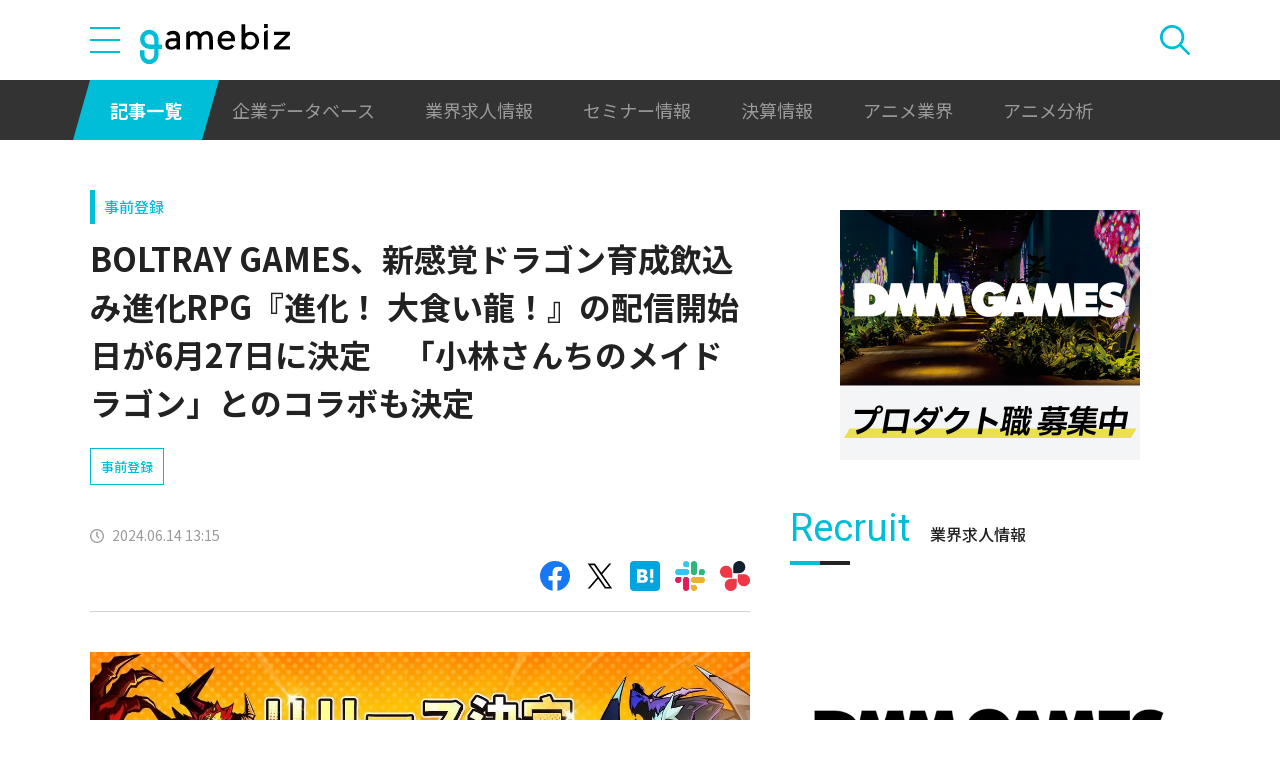

--- FILE ---
content_type: text/html; charset=UTF-8
request_url: https://gamebiz.jp/news/387685
body_size: 11120
content:
<!DOCTYPE html>
<html lang="ja">
<head>
    
    <!-- Google Tag Manager -->
    <script>(function(w,d,s,l,i){w[l]=w[l]||[];w[l].push({'gtm.start':new Date().getTime(),event:'gtm.js'});var f=d.getElementsByTagName(s)[0],j=d.createElement(s),dl=l!='dataLayer'?'&l='+l:'';j.async=true;j.src='https://www.googletagmanager.com/gtm.js?id='+i+dl;f.parentNode.insertBefore(j,f);})(window,document,'script','dataLayer','GTM-MZ9ZXJH');</script>
    <!-- End Google Tag Manager -->
    
<meta charset="utf-8"><meta http-equiv="X-UA-Compatible" content="IE=edge" />
<meta name="viewport" content="width=device-width, initial-scale=1.0, user-scalable=no" />
<title>BOLTRAY GAMES、新感覚ドラゴン育成飲込み進化RPG『進化！ 大食い龍！』の配信開始日が6月27日に決定　「小林さんちのメイドラゴン」とのコラボも決定 | gamebiz</title>
<meta name="description" content="BOLTRAY GAMESは、本日（6月14日）、FLOW ENTERTAINMENT開発の新感覚ドラゴン育成飲込み進化RPG『進化！ 大食い龍！』の配信開始日が6月27日に決定したことを発表した。また、「小林さんちのメイドラゴン」とのコラボが決定した。ドラゴン娘と共に不思議な物語を展開させる両作品がどのようにコラボするのか、詳細は後日公開する。さらに、事前登録者数が75万人を達成したことを記念…"/>
<meta name="keywords" content="Social,ゲーム,インフォ,SocialGameInfo,最新情報,人気アプリ,gamebiz,BOLTRAY GAMES、新感覚ドラゴン育成飲込み進化RPG『進化！ 大食い龍！』の配信開始日が6月27日に決定　「小林さんちのメイドラゴン」とのコラボも決定"/>
<meta name="viewport" content="width=device-width,initial-scale=1.0,minimum-scale=1.0,user-scalable=no">
<meta name="format-detection" content="telephone=no, email=no, address=no">
<link href="/favicon.ico?1746614308" type="image/x-icon" rel="icon"><link href="/favicon.ico?1746614308" type="image/x-icon" rel="shortcut icon"><link href="/img/apple-touch-icon.png?1746614308" rel="apple-touch-icon-precomposed"><link rel="alternate" type="application/rss+xml" title="gamebiz【ゲームビズ】" href="https://gamebiz.jp/feed.rss" />
<meta property="og:title" content="BOLTRAY GAMES、新感覚ドラゴン育成飲込み進化RPG『進化！ 大食い龍！』の配信開始日が6月27日に決定　「小林さんちのメイドラゴン」とのコラボも決定 | gamebiz"/>
<meta property="og:type" content="article"/>
<meta property="og:url" content="https://gamebiz.jp/news/387685"/>
<meta property="og:image" content="https://i3.gamebiz.jp/media/e676729a-23d7-4093-a3e4-5a303b037f1c.jpg"/>
<meta property="og:site_name" content="gamebiz【ゲームビズ】"/>
<meta property="og:description" content="BOLTRAY GAMESは、本日（6月14日）、FLOW ENTERTAINMENT開発の新感覚ドラゴン育成飲込み進化RPG『進化！ 大食い龍！』の配信開始日が6月27日に決定したことを発表した。また、「小林さんちのメイドラゴン」とのコラボが決定した。ドラゴン娘と共に不思議な物語を展開させる両作品がどのようにコラボするのか、詳細は後日公開する。さらに、事前登録者数が75万人を達成したことを記念…"/>
<meta name="twitter:card" content="summary_large_image">
<meta name="twitter:site" content="@gamebiznews">
<meta property="fb:app_id" content="374980990488667"/>
<!--[if lte IE 9]><script src="../js/lib/html5shiv-printshiv.min.js"></script><![endif]-->

<link href="/news/387685" rel="canonical">
<link href="//fonts.googleapis.com/css?family=Montserrat:400,700" rel="stylesheet">
<link rel="stylesheet" href="https://cdnjs.cloudflare.com/ajax/libs/tiny-slider/2.9.3/tiny-slider.css"/>
<link rel="stylesheet" href="/css/swiper.min.css?1746613884"><link rel="stylesheet" href="/css/styles.css?1746613928">
</head>
<body class="page--article-detail">    <!-- Google Tag Manager (noscript) -->
<noscript><iframe src="https://www.googletagmanager.com/ns.html?id=GTM-MZ9ZXJH" height="0" width="0" style="display:none;visibility:hidden"></iframe></noscript>
<!-- End Google Tag Manager (noscript) -->
        
<header class="header js-header">
    <div class="container header__utils">
        <button type="button" class="header__open-drawer js-header__open-drawer">
            <span class="header__open-icon icon icon-menu">
                <span class="icon-menu__bar"></span>
                <span class="icon-menu__bar"></span>
                <span class="icon-menu__bar"></span>
            </span>
        </button>
        <div class="header__drawer js-header__drawer" data-overlay-classname="header__drawer-overlay">
    <div class="header__close-drawer-and-title js-header__close-drawer-and-title">
        <h2 class="header__drawer-title title--with-bl">カテゴリから探す</h2>
        <button type="button" class="header__close-drawer js-header__close-drawer">
            <span class="header__close-icon icon icon-close"></span>
        </button>
    </div>
    <div class="header__category-container--scrollable js-header__category-container">
                                <figure class="list-section header__category-group category-group">
                                <figcaption>
                    <h3 class="list-section__title header__category-group__name category-group__name">
                        企業動向                    </h3>
                </figcaption>
                                <ul class="header__category-list category-list">
                                            <li class="header__category-list__item category-list__item">
                            <a href="/news/category/1" class="header__category-list__link category-list__link">決算情報</a>                        </li>
                                            <li class="header__category-list__item category-list__item">
                            <a href="/news/category/47" class="header__category-list__link category-list__link">ファイナンス</a>                        </li>
                                            <li class="header__category-list__item category-list__item">
                            <a href="/news/category/42" class="header__category-list__link category-list__link">法務</a>                        </li>
                                            <li class="header__category-list__item category-list__item">
                            <a href="/news/category/12" class="header__category-list__link category-list__link">調査資料</a>                        </li>
                                            <li class="header__category-list__item category-list__item">
                            <a href="/news/category/11" class="header__category-list__link category-list__link">人事</a>                        </li>
                                            <li class="header__category-list__item category-list__item">
                            <a href="/news/category/8" class="header__category-list__link category-list__link">業界ニュース</a>                        </li>
                                    </ul>
            </figure>
                                            <figure class="list-section header__category-group category-group">
                                <figcaption>
                    <h3 class="list-section__title header__category-group__name category-group__name">
                        ゲーム動向                    </h3>
                </figcaption>
                                <ul class="header__category-list category-list">
                                            <li class="header__category-list__item category-list__item">
                            <a href="/news/category/5" class="header__category-list__link category-list__link">新作ゲーム</a>                        </li>
                                            <li class="header__category-list__item category-list__item">
                            <a href="/news/category/22" class="header__category-list__link category-list__link">サービス終了</a>                        </li>
                                            <li class="header__category-list__item category-list__item">
                            <a href="/news/category/13" class="header__category-list__link category-list__link">海外市場</a>                        </li>
                                            <li class="header__category-list__item category-list__item">
                            <a href="/news/category/9" class="header__category-list__link category-list__link">事前登録</a>                        </li>
                                            <li class="header__category-list__item category-list__item">
                            <a href="/news/category/2" class="header__category-list__link category-list__link">ランキング</a>                        </li>
                                            <li class="header__category-list__item category-list__item">
                            <a href="/news/category/4" class="header__category-list__link category-list__link">キャンペーン</a>                        </li>
                                            <li class="header__category-list__item category-list__item">
                            <a href="/news/category/10" class="header__category-list__link category-list__link">イベント</a>                        </li>
                                            <li class="header__category-list__item category-list__item">
                            <a href="/news/category/45" class="header__category-list__link category-list__link">アナログ/グッズ</a>                        </li>
                                    </ul>
            </figure>
                                            <figure class="list-section header__category-group category-group">
                                <figcaption>
                    <h3 class="list-section__title header__category-group__name category-group__name">
                        AnimeRecorder                    </h3>
                </figcaption>
                                <ul class="header__category-list category-list">
                                            <li class="header__category-list__item category-list__item">
                            <a href="/news/category/101" class="header__category-list__link category-list__link">アニメ情報</a>                        </li>
                                            <li class="header__category-list__item category-list__item">
                            <a href="/news/category/100" class="header__category-list__link category-list__link">アニメ業界</a>                        </li>
                                    </ul>
            </figure>
                                            <figure class="list-section header__category-group category-group">
                                <figcaption>
                    <h3 class="list-section__title header__category-group__name category-group__name">
                        特集                    </h3>
                </figcaption>
                                <ul class="header__category-list category-list">
                                            <li class="header__category-list__item category-list__item">
                            <a href="/news/category/3" class="header__category-list__link category-list__link">インタビュー</a>                        </li>
                                            <li class="header__category-list__item category-list__item">
                            <a href="/news/category/46" class="header__category-list__link category-list__link">BLC/NFT/メタバース</a>                        </li>
                                            <li class="header__category-list__item category-list__item">
                            <a href="/news/category/18" class="header__category-list__link category-list__link">tech</a>                        </li>
                                            <li class="header__category-list__item category-list__item">
                            <a href="/news/category/17" class="header__category-list__link category-list__link">マーケティング</a>                        </li>
                                            <li class="header__category-list__item category-list__item">
                            <a href="/news/category/7" class="header__category-list__link category-list__link">セミナー</a>                        </li>
                                    </ul>
            </figure>
                                            <figure class="list-section header__category-group category-group">
                                <ul class="header__category-list category-list">
                                            <li class="header__category-list__item category-list__item">
                            <a href="/news/category/20" class="header__category-list__link category-list__link">おはようgamebiz</a>                        </li>
                                    </ul>
            </figure>
                            <figure class="list-section header__category-group category-group">
            <ul class="header__category-list category-list">
                <li class="header__category-list__item category-list__item category-list__item--all-articles">
                    <a href="/news" class="header__category-list__link category-list__link">すべての記事を見る</a>                </li>
            </ul>
        </figure>
    </div>
</div>
        <div class="header__logo-container">
            <a href="/" class="header__logo"><img src="/img/logo.svg?1746614308" class="header__logo__image" alt="gamebiz"></a>        </div>
        <div class="header__search js-header__search">
            <div class="header__toggle-search">
                <button type="button" class="header__open-search js-header__open-search">
                    <span class="header__open-search__icon icon icon-search"></span>
                </button>
                <button type="button" class="header__close-search js-header__close-search">
                    <span class="icon icon-close header__close-search__icon"></span>
                </button>
            </div>
            
<form method="get" accept-charset="utf-8" id="headerSearchForm" class="header__search-form" action="/news/search">    <div class="header__search-form__inner">
        <select name="search_category" id="headerSearchSelectCategory" class="header__select-category"><option value="">すべての記事を見る</option><optgroup label="企業動向"><option value="1">決算情報</option><option value="47">ファイナンス</option><option value="42">法務</option><option value="12">調査資料</option><option value="11">人事</option><option value="8">業界ニュース</option></optgroup><optgroup label="ゲーム動向"><option value="5">新作ゲーム</option><option value="22">サービス終了</option><option value="13">海外市場</option><option value="9">事前登録</option><option value="2">ランキング</option><option value="4">キャンペーン</option><option value="10">イベント</option><option value="45">アナログ/グッズ</option></optgroup><optgroup label="AnimeRecorder"><option value="101">アニメ情報</option><option value="100">アニメ業界</option></optgroup><optgroup label="特集"><option value="3">インタビュー</option><option value="46">BLC/NFT/メタバース</option><option value="18">tech</option><option value="17">マーケティング</option><option value="7">セミナー</option></optgroup><option value="20">おはようgamebiz</option></select>        <div class="form-control form-control--button"><button type="button" class="header__open-category-list-modal submit-button btn btn--color-primary" data-micromodal-trigger="modal--select-category">カテゴリ選択<div class="icon icon-plus"></div></button></div>        <input type="text" name="keyword" autocomplete="off" class="header__search-input" placeholder="キーワード検索" id="keyword" aria-label="キーワード検索">        <div class="form-control form-control--button"><button type="submit" class="header__search-submit btn btn--color-text"><span class="header__search-submit__icon icon icon-search--white"></span>検索</button></div>    </div>
</form>            
<div id="modal--select-category" class="modal" aria-hidden="true">
    <div class="modal__overlay overlay" tabindex="-1" data-micromodal-close>
        <div class="modal__container" role="dialog" aria-modal="true" aria-labelledby="modal--select-category__title">
            <header class="modal__header">
                <h2 id="modal--select-category__title" class="title--with-bl">
                    カテゴリ選択
                </h2>
                <button class="modal__close" aria-label="Close modal" data-micromodal-close>
                    <span class="modal__close__icon icon icon-close"></span>
                </button>
            </header>
            <div class="modal__content" id="modal--select-category__content">
                                    <figure class="list-section select-category__category-group category-group">
                        <figcaption>
                            <h3 class="list-section__title select-category__category-group__name category-group__name">
                                企業動向                            </h3>
                        </figcaption>
                        <ul class="select-category__category-list category-list">
                                                            <li class="select-category__category-list__item category-list__item">
                                    <a href="javascript:;" class="select-category__category-list__link category-list__link js-modal-link-select-category" data-id="1">決算情報</a>                                </li>
                                                            <li class="select-category__category-list__item category-list__item">
                                    <a href="javascript:;" class="select-category__category-list__link category-list__link js-modal-link-select-category" data-id="47">ファイナンス</a>                                </li>
                                                            <li class="select-category__category-list__item category-list__item">
                                    <a href="javascript:;" class="select-category__category-list__link category-list__link js-modal-link-select-category" data-id="42">法務</a>                                </li>
                                                            <li class="select-category__category-list__item category-list__item">
                                    <a href="javascript:;" class="select-category__category-list__link category-list__link js-modal-link-select-category" data-id="12">調査資料</a>                                </li>
                                                            <li class="select-category__category-list__item category-list__item">
                                    <a href="javascript:;" class="select-category__category-list__link category-list__link js-modal-link-select-category" data-id="11">人事</a>                                </li>
                                                            <li class="select-category__category-list__item category-list__item">
                                    <a href="javascript:;" class="select-category__category-list__link category-list__link js-modal-link-select-category" data-id="8">業界ニュース</a>                                </li>
                                                    </ul>
                    </figure>
                                    <figure class="list-section select-category__category-group category-group">
                        <figcaption>
                            <h3 class="list-section__title select-category__category-group__name category-group__name">
                                ゲーム動向                            </h3>
                        </figcaption>
                        <ul class="select-category__category-list category-list">
                                                            <li class="select-category__category-list__item category-list__item">
                                    <a href="javascript:;" class="select-category__category-list__link category-list__link js-modal-link-select-category" data-id="5">新作ゲーム</a>                                </li>
                                                            <li class="select-category__category-list__item category-list__item">
                                    <a href="javascript:;" class="select-category__category-list__link category-list__link js-modal-link-select-category" data-id="22">サービス終了</a>                                </li>
                                                            <li class="select-category__category-list__item category-list__item">
                                    <a href="javascript:;" class="select-category__category-list__link category-list__link js-modal-link-select-category" data-id="13">海外市場</a>                                </li>
                                                            <li class="select-category__category-list__item category-list__item">
                                    <a href="javascript:;" class="select-category__category-list__link category-list__link js-modal-link-select-category" data-id="9">事前登録</a>                                </li>
                                                            <li class="select-category__category-list__item category-list__item">
                                    <a href="javascript:;" class="select-category__category-list__link category-list__link js-modal-link-select-category" data-id="2">ランキング</a>                                </li>
                                                            <li class="select-category__category-list__item category-list__item">
                                    <a href="javascript:;" class="select-category__category-list__link category-list__link js-modal-link-select-category" data-id="4">キャンペーン</a>                                </li>
                                                            <li class="select-category__category-list__item category-list__item">
                                    <a href="javascript:;" class="select-category__category-list__link category-list__link js-modal-link-select-category" data-id="10">イベント</a>                                </li>
                                                            <li class="select-category__category-list__item category-list__item">
                                    <a href="javascript:;" class="select-category__category-list__link category-list__link js-modal-link-select-category" data-id="45">アナログ/グッズ</a>                                </li>
                                                    </ul>
                    </figure>
                                    <figure class="list-section select-category__category-group category-group">
                        <figcaption>
                            <h3 class="list-section__title select-category__category-group__name category-group__name">
                                AnimeRecorder                            </h3>
                        </figcaption>
                        <ul class="select-category__category-list category-list">
                                                            <li class="select-category__category-list__item category-list__item">
                                    <a href="javascript:;" class="select-category__category-list__link category-list__link js-modal-link-select-category" data-id="101">アニメ情報</a>                                </li>
                                                            <li class="select-category__category-list__item category-list__item">
                                    <a href="javascript:;" class="select-category__category-list__link category-list__link js-modal-link-select-category" data-id="100">アニメ業界</a>                                </li>
                                                    </ul>
                    </figure>
                                    <figure class="list-section select-category__category-group category-group">
                        <figcaption>
                            <h3 class="list-section__title select-category__category-group__name category-group__name">
                                特集                            </h3>
                        </figcaption>
                        <ul class="select-category__category-list category-list">
                                                            <li class="select-category__category-list__item category-list__item">
                                    <a href="javascript:;" class="select-category__category-list__link category-list__link js-modal-link-select-category" data-id="3">インタビュー</a>                                </li>
                                                            <li class="select-category__category-list__item category-list__item">
                                    <a href="javascript:;" class="select-category__category-list__link category-list__link js-modal-link-select-category" data-id="46">BLC/NFT/メタバース</a>                                </li>
                                                            <li class="select-category__category-list__item category-list__item">
                                    <a href="javascript:;" class="select-category__category-list__link category-list__link js-modal-link-select-category" data-id="18">tech</a>                                </li>
                                                            <li class="select-category__category-list__item category-list__item">
                                    <a href="javascript:;" class="select-category__category-list__link category-list__link js-modal-link-select-category" data-id="17">マーケティング</a>                                </li>
                                                            <li class="select-category__category-list__item category-list__item">
                                    <a href="javascript:;" class="select-category__category-list__link category-list__link js-modal-link-select-category" data-id="7">セミナー</a>                                </li>
                                                    </ul>
                    </figure>
                                    <figure class="list-section select-category__category-group category-group">
                        <figcaption>
                            <h3 class="list-section__title select-category__category-group__name category-group__name">
                                                            </h3>
                        </figcaption>
                        <ul class="select-category__category-list category-list">
                                                            <li class="select-category__category-list__item category-list__item">
                                    <a href="javascript:;" class="select-category__category-list__link category-list__link js-modal-link-select-category" data-id="20">おはようgamebiz</a>                                </li>
                                                    </ul>
                    </figure>
                                <figure class="list-section select-category__category-group category-group">
                    <ul class="select-category__category-list category-list">
                        <li class="select-category__category-list__item category-list__item category-list__item--all-articles">
                            <a href="javascript:;" class="select-category__category-list__link category-list__link js-modal-link-select-category">すべての記事を見る</a>                        </li>
                    </ul>
                </figure>
            </div>
        </div>
    </div>
</div>
        </div>
    </div>
    <nav class="header__nav">
        <div class="header__nav__container container">
            <a href="/news" class="header__nav__link is-current">記事一覧</a>            <a href="/companies" class="header__nav__link">企業データベース</a>            <a href="/jobs" class="header__nav__link">業界求人情報</a>            <a href="/seminars" class="header__nav__link">セミナー情報</a>            <a href="/news/category/1" class="header__nav__link">決算情報</a>            <a href="/news/category/100" class="header__nav__link">アニメ業界</a>            <a href="/news/tag/23237" class="header__nav__link">アニメ分析</a>        </div>
    </nav>
</header>
    
<main class="main">
    <div class="main__contents js-main__contents">
        <div class="container main__contents__container">
            <div class="page-contents js-page-contents">
                <div class="page-contents__inner">
                    
    <div class="ad ad--gold ad--side-gold--sp" data-ad-side-gold-sp></div>
                    <article class="article">
                        <div class="article__header">
                            <div class="bg-video__box">
                                <div class="bg-video__box__inner">
                                                                        <div class="article__category">
                                        <a href="/news/category/9">事前登録</a>                                    </div>
                                                                        <h1 class="article__title">
                                        BOLTRAY GAMES、新感覚ドラゴン育成飲込み進化RPG『進化！ 大食い龍！』の配信開始日が6月27日に決定　「小林さんちのメイドラゴン」とのコラボも決定                                    </h1>
                                </div>
                            </div>
                            <div class="bg-video__box bg-video__box--ad--external bg-video__box--bg bg-video__box--padding--s bg-video__box--margin--s">
                                <div class="bg-video__box__inner">
                                    <div class="ad ad--external" data-ad='{"area_category":"google-ad","area":"sp-article-detail"}'></div>
                                </div>
                            </div>
                                                        <div class="bg-video__box">
                                <div class="bg-video__box__inner">
                                    <div class="article__tags">
                                        
<ul class="tag-list">
        <li class="tag-list__item">
        <a href="/news/tag/17200" class="tag-list__link tag">事前登録</a>    </li>
    </ul>
                                    </div>
                                </div>
                            </div>
                            <div class="bg-video__box">
                                <div class="bg-video__box__inner">
                                    <div class="author-and-published-at">
                                                                                                                            <div class="article__published-at">
                                                <span class="article__published-at__icon icon icon-clock"></span>
                                                2024.06.14 13:15                                            </div>
                                                                            </div>
                                </div>
                            </div>
                            <div class="bg-video__box">
                                <div class="bg-video__box__inner">
                                    <div class="share-sns">
    <a href="https://www.facebook.com/share.php?u=https%3A%2F%2Fgamebiz.jp%2Fnews%2F387685" class="share-sns__link" target="_blank"><span class="icon icon-facebook"></a>    <a href="https://twitter.com/" class="share-sns__link" target="_blank" onclick="window.open(&#039;https://twitter.com/intent/tweet?text=BOLTRAY+GAMES%E3%80%81%E6%96%B0%E6%84%9F%E8%A6%9A%E3%83%89%E3%83%A9%E3%82%B4%E3%83%B3%E8%82%B2%E6%88%90%E9%A3%B2%E8%BE%BC%E3%81%BF%E9%80%B2%E5%8C%96RPG%E3%80%8E%E9%80%B2%E5%8C%96%EF%BC%81+%E5%A4%A7%E9%A3%9F%E3%81%84%E9%BE%8D%EF%BC%81%E3%80%8F%E3%81%AE%E9%85%8D%E4%BF%A1%E9%96%8B%E5%A7%8B%E6%97%A5%E3%81%8C6%E6%9C%8827%E6%97%A5%E3%81%AB%E6%B1%BA%E5%AE%9A%E3%80%80%E3%80%8C%E5%B0%8F%E6%9E%97%E3%81%95%E3%82%93%E3%81%A1%E3%81%AE%E3%83%A1%E3%82%A4%E3%83%89%E3%83%A9%E3%82%B4%E3%83%B3%E3%80%8D%E3%81%A8%E3%81%AE%E3%82%B3%E3%83%A9%E3%83%9C%E3%82%82%E6%B1%BA%E5%AE%9A%0Ahttps%3A%2F%2Fgamebiz.jp%2Fnews%2F387685&#039;,
                       &#039;tweetwindow&#039;,
                       &#039;width=550, height=450, personalbar=0, toolbar=0, scrollbars=1, resizable=1&#039;); return false;"><span class="icon icon-X"></a>    <a href="https://b.hatena.ne.jp/add?mode=confirm&amp;url=https%3A%2F%2Fgamebiz.jp%2Fnews%2F387685&amp;title=BOLTRAY+GAMES%E3%80%81%E6%96%B0%E6%84%9F%E8%A6%9A%E3%83%89%E3%83%A9%E3%82%B4%E3%83%B3%E8%82%B2%E6%88%90%E9%A3%B2%E8%BE%BC%E3%81%BF%E9%80%B2%E5%8C%96RPG%E3%80%8E%E9%80%B2%E5%8C%96%EF%BC%81+%E5%A4%A7%E9%A3%9F%E3%81%84%E9%BE%8D%EF%BC%81%E3%80%8F%E3%81%AE%E9%85%8D%E4%BF%A1%E9%96%8B%E5%A7%8B%E6%97%A5%E3%81%8C6%E6%9C%8827%E6%97%A5%E3%81%AB%E6%B1%BA%E5%AE%9A%E3%80%80%E3%80%8C%E5%B0%8F%E6%9E%97%E3%81%95%E3%82%93%E3%81%A1%E3%81%AE%E3%83%A1%E3%82%A4%E3%83%89%E3%83%A9%E3%82%B4%E3%83%B3%E3%80%8D%E3%81%A8%E3%81%AE%E3%82%B3%E3%83%A9%E3%83%9C%E3%82%82%E6%B1%BA%E5%AE%9A" class="share-sns__link" target="_blank"><span class="icon icon-hatena"></a>    <a href="https://gamebiz.jp/slack/authorize?url=https%3A%2F%2Fgamebiz.jp%2Fnews%2F387685&amp;title=BOLTRAY+GAMES%E3%80%81%E6%96%B0%E6%84%9F%E8%A6%9A%E3%83%89%E3%83%A9%E3%82%B4%E3%83%B3%E8%82%B2%E6%88%90%E9%A3%B2%E8%BE%BC%E3%81%BF%E9%80%B2%E5%8C%96RPG%E3%80%8E%E9%80%B2%E5%8C%96%EF%BC%81+%E5%A4%A7%E9%A3%9F%E3%81%84%E9%BE%8D%EF%BC%81%E3%80%8F%E3%81%AE%E9%85%8D%E4%BF%A1%E9%96%8B%E5%A7%8B%E6%97%A5%E3%81%8C6%E6%9C%8827%E6%97%A5%E3%81%AB%E6%B1%BA%E5%AE%9A%E3%80%80%E3%80%8C%E5%B0%8F%E6%9E%97%E3%81%95%E3%82%93%E3%81%A1%E3%81%AE%E3%83%A1%E3%82%A4%E3%83%89%E3%83%A9%E3%82%B4%E3%83%B3%E3%80%8D%E3%81%A8%E3%81%AE%E3%82%B3%E3%83%A9%E3%83%9C%E3%82%82%E6%B1%BA%E5%AE%9A" class="share-sns__link" target="_blank"><span class="icon icon-slack"></a>    <a href="https://gamebiz.jp/chatwork/authorize?url=https%253A%252F%252Fgamebiz.jp%252Fnews%252F387685&amp;title=BOLTRAY%2BGAMES%25E3%2580%2581%25E6%2596%25B0%25E6%2584%259F%25E8%25A6%259A%25E3%2583%2589%25E3%2583%25A9%25E3%2582%25B4%25E3%2583%25B3%25E8%2582%25B2%25E6%2588%2590%25E9%25A3%25B2%25E8%25BE%25BC%25E3%2581%25BF%25E9%2580%25B2%25E5%258C%2596RPG%25E3%2580%258E%25E9%2580%25B2%25E5%258C%2596%25EF%25BC%2581%2B%25E5%25A4%25A7%25E9%25A3%259F%25E3%2581%2584%25E9%25BE%258D%25EF%25BC%2581%25E3%2580%258F%25E3%2581%25AE%25E9%2585%258D%25E4%25BF%25A1%25E9%2596%258B%25E5%25A7%258B%25E6%2597%25A5%25E3%2581%258C6%25E6%259C%258827%25E6%2597%25A5%25E3%2581%25AB%25E6%25B1%25BA%25E5%25AE%259A%25E3%2580%2580%25E3%2580%258C%25E5%25B0%258F%25E6%259E%2597%25E3%2581%2595%25E3%2582%2593%25E3%2581%25A1%25E3%2581%25AE%25E3%2583%25A1%25E3%2582%25A4%25E3%2583%2589%25E3%2583%25A9%25E3%2582%25B4%25E3%2583%25B3%25E3%2580%258D%25E3%2581%25A8%25E3%2581%25AE%25E3%2582%25B3%25E3%2583%25A9%25E3%2583%259C%25E3%2582%2582%25E6%25B1%25BA%25E5%25AE%259A" class="share-sns__link" target="_blank"><span class="icon icon-chatworks"></a></div>
                                </div>
                            </div>
                        </div>
                        <div class="bg-video__box bg-video__box--bg bg-video__box--margin--s--top bg-video__box--padding--s--top">
                            <div class="bg-video__box__inner">
                                <div class="article__body">
                                    <div class="article__featured-image"></div>
                                    <!-- TODO: [data-content="blogparts"] つける -->
                                    <div class="article__body-text" data-content="blogparts">
                                        <p class="image text-center" data-blogparts="root"><img data-lazyload="delay" data-src="https://i3.gamebiz.jp/media/e676729a-23d7-4093-a3e4-5a303b037f1c.jpg" /></p>
<p class="spacer"></p>
<p class="spacer"></p>
<p>BOLTRAY GAMESは、本日（6月14日）、FLOW ENTERTAINMENT開発の新感覚ドラゴン育成飲込み進化RPG『進化！ 大食い龍！』の配信開始日が6月27日に決定したことを発表した。</p>
<p>また、「小林さんちのメイドラゴン」とのコラボが決定した。ドラゴン娘と共に不思議な物語を展開させる両作品がどのようにコラボするのか、詳細は後日公開する。</p>
<p>さらに、事前登録者数が75万人を達成したことを記念して、リリース記念アイコン枠とガチャが回せるアイテム「竜晶石」400個が、6月27日の正式リリース後に配布されることが確定した。次に事前登録者数が100万人に達成すると、恒常ガチャに使える「星光の祈石」10個が配布され、さらに4体のドラゴンを無料でプレゼントする。</p>
<p class="spacer"></p>
<p class="spacer"></p>
<p class="image text-left" data-blogparts="root"><img data-lazyload="delay" data-src="https://i3.gamebiz.jp/media/6f34866e-e69f-483c-97a6-7f63814249d4.jpg" /></p>
<p class="spacer"></p>
<p class="spacer"></p>
<h2 class="heading-2"><span style="font-size: 14pt;">■「小林さんちのメイドラゴン」とのコラボが決定！</span></h2>
<p>『進化！ 大食い龍！』は、「小林さんちのメイドラゴン」とのコラボが決定した。ドラゴン娘が魅力の両作品がクロスオーバーする。小林さんちのメイドラゴンたちがどんな姿で登場し、本作の世界でどのように一緒に戦ってくれるのか。コラボの詳細については、後日公式X（旧Twitter）にて公開していく予定だ。</p>
<p class="spacer"></p>
<p class="spacer"></p>
<p class="spacer"></p>
<p><u><strong>■『進化！ 大食い龍！』</strong></u></p>
<p class="spacer"></p>
<p class="spacer"></p>
<p><a class="sgi_btn01" href="https://dragonpow.boltray.com/pre-register/ja" target="_blank" rel="noopener">公式サイト</a></p>
<p style="text-align: center;"><a class="sgi_btn01" href="https://x.com/DragonPOW_JP" target="_blank" rel="noopener">公式X（Twitter）</a></p>
<p class="spacer"></p>
<p><br />(C)BOLTRAY PTE. LTD. All Right Reserve.</p>                                    </div>
                                </div>
                            </div>
                        </div>
                        <div class="article__footer">
                            <div class="bg-video__box bg-video__box--bg bg-video__box--margin--s--bottom bg-video__box--padding--s--bottom">
                                <div class="bg-video__box__inner">
                                    <div class="share-sns">
    <a href="https://www.facebook.com/share.php?u=https%3A%2F%2Fgamebiz.jp%2Fnews%2F387685" class="share-sns__link" target="_blank"><span class="icon icon-facebook"></a>    <a href="https://twitter.com/" class="share-sns__link" target="_blank" onclick="window.open(&#039;https://twitter.com/intent/tweet?text=BOLTRAY+GAMES%E3%80%81%E6%96%B0%E6%84%9F%E8%A6%9A%E3%83%89%E3%83%A9%E3%82%B4%E3%83%B3%E8%82%B2%E6%88%90%E9%A3%B2%E8%BE%BC%E3%81%BF%E9%80%B2%E5%8C%96RPG%E3%80%8E%E9%80%B2%E5%8C%96%EF%BC%81+%E5%A4%A7%E9%A3%9F%E3%81%84%E9%BE%8D%EF%BC%81%E3%80%8F%E3%81%AE%E9%85%8D%E4%BF%A1%E9%96%8B%E5%A7%8B%E6%97%A5%E3%81%8C6%E6%9C%8827%E6%97%A5%E3%81%AB%E6%B1%BA%E5%AE%9A%E3%80%80%E3%80%8C%E5%B0%8F%E6%9E%97%E3%81%95%E3%82%93%E3%81%A1%E3%81%AE%E3%83%A1%E3%82%A4%E3%83%89%E3%83%A9%E3%82%B4%E3%83%B3%E3%80%8D%E3%81%A8%E3%81%AE%E3%82%B3%E3%83%A9%E3%83%9C%E3%82%82%E6%B1%BA%E5%AE%9A%0Ahttps%3A%2F%2Fgamebiz.jp%2Fnews%2F387685&#039;,
                       &#039;tweetwindow&#039;,
                       &#039;width=550, height=450, personalbar=0, toolbar=0, scrollbars=1, resizable=1&#039;); return false;"><span class="icon icon-X"></a>    <a href="https://b.hatena.ne.jp/add?mode=confirm&amp;url=https%3A%2F%2Fgamebiz.jp%2Fnews%2F387685&amp;title=BOLTRAY+GAMES%E3%80%81%E6%96%B0%E6%84%9F%E8%A6%9A%E3%83%89%E3%83%A9%E3%82%B4%E3%83%B3%E8%82%B2%E6%88%90%E9%A3%B2%E8%BE%BC%E3%81%BF%E9%80%B2%E5%8C%96RPG%E3%80%8E%E9%80%B2%E5%8C%96%EF%BC%81+%E5%A4%A7%E9%A3%9F%E3%81%84%E9%BE%8D%EF%BC%81%E3%80%8F%E3%81%AE%E9%85%8D%E4%BF%A1%E9%96%8B%E5%A7%8B%E6%97%A5%E3%81%8C6%E6%9C%8827%E6%97%A5%E3%81%AB%E6%B1%BA%E5%AE%9A%E3%80%80%E3%80%8C%E5%B0%8F%E6%9E%97%E3%81%95%E3%82%93%E3%81%A1%E3%81%AE%E3%83%A1%E3%82%A4%E3%83%89%E3%83%A9%E3%82%B4%E3%83%B3%E3%80%8D%E3%81%A8%E3%81%AE%E3%82%B3%E3%83%A9%E3%83%9C%E3%82%82%E6%B1%BA%E5%AE%9A" class="share-sns__link" target="_blank"><span class="icon icon-hatena"></a>    <a href="https://gamebiz.jp/slack/authorize?url=https%3A%2F%2Fgamebiz.jp%2Fnews%2F387685&amp;title=BOLTRAY+GAMES%E3%80%81%E6%96%B0%E6%84%9F%E8%A6%9A%E3%83%89%E3%83%A9%E3%82%B4%E3%83%B3%E8%82%B2%E6%88%90%E9%A3%B2%E8%BE%BC%E3%81%BF%E9%80%B2%E5%8C%96RPG%E3%80%8E%E9%80%B2%E5%8C%96%EF%BC%81+%E5%A4%A7%E9%A3%9F%E3%81%84%E9%BE%8D%EF%BC%81%E3%80%8F%E3%81%AE%E9%85%8D%E4%BF%A1%E9%96%8B%E5%A7%8B%E6%97%A5%E3%81%8C6%E6%9C%8827%E6%97%A5%E3%81%AB%E6%B1%BA%E5%AE%9A%E3%80%80%E3%80%8C%E5%B0%8F%E6%9E%97%E3%81%95%E3%82%93%E3%81%A1%E3%81%AE%E3%83%A1%E3%82%A4%E3%83%89%E3%83%A9%E3%82%B4%E3%83%B3%E3%80%8D%E3%81%A8%E3%81%AE%E3%82%B3%E3%83%A9%E3%83%9C%E3%82%82%E6%B1%BA%E5%AE%9A" class="share-sns__link" target="_blank"><span class="icon icon-slack"></a>    <a href="https://gamebiz.jp/chatwork/authorize?url=https%253A%252F%252Fgamebiz.jp%252Fnews%252F387685&amp;title=BOLTRAY%2BGAMES%25E3%2580%2581%25E6%2596%25B0%25E6%2584%259F%25E8%25A6%259A%25E3%2583%2589%25E3%2583%25A9%25E3%2582%25B4%25E3%2583%25B3%25E8%2582%25B2%25E6%2588%2590%25E9%25A3%25B2%25E8%25BE%25BC%25E3%2581%25BF%25E9%2580%25B2%25E5%258C%2596RPG%25E3%2580%258E%25E9%2580%25B2%25E5%258C%2596%25EF%25BC%2581%2B%25E5%25A4%25A7%25E9%25A3%259F%25E3%2581%2584%25E9%25BE%258D%25EF%25BC%2581%25E3%2580%258F%25E3%2581%25AE%25E9%2585%258D%25E4%25BF%25A1%25E9%2596%258B%25E5%25A7%258B%25E6%2597%25A5%25E3%2581%258C6%25E6%259C%258827%25E6%2597%25A5%25E3%2581%25AB%25E6%25B1%25BA%25E5%25AE%259A%25E3%2580%2580%25E3%2580%258C%25E5%25B0%258F%25E6%259E%2597%25E3%2581%2595%25E3%2582%2593%25E3%2581%25A1%25E3%2581%25AE%25E3%2583%25A1%25E3%2582%25A4%25E3%2583%2589%25E3%2583%25A9%25E3%2582%25B4%25E3%2583%25B3%25E3%2580%258D%25E3%2581%25A8%25E3%2581%25AE%25E3%2582%25B3%25E3%2583%25A9%25E3%2583%259C%25E3%2582%2582%25E6%25B1%25BA%25E5%25AE%259A" class="share-sns__link" target="_blank"><span class="icon icon-chatworks"></a></div>
                                </div>
                            </div>
                                                                                    <div class="bg-video__box bg-video__box--bg bg-video__box--margin--s bg-video__box--padding--s">
                                <div class="bg-video__box__inner">
                                    <div class="article__comments">
                                        
<div id="ulCommentWidget" style="clear:both;"></div>
<script>
    var _ul_comment_config = _ul_comment_config||{};
    _ul_comment_config['id'] = 'CM-m6G7hvSr';
    _ul_comment_config['article_id'] = 'production-news-387685';
    _ul_comment_config['author'] = '';
    _ul_comment_config['published_at'] = '';

    (function (c, n, s) {if (c[n] === void 0) {c['ULObject'] = n;
        c[n] = c[n] || function () {(c[n].q = c[n].q || []).push(arguments)};
        c[n].l = 1 * new Date();var e = document.createElement('script');e.async = 1;
        e.src = s + "/comment.js";var t = document.getElementsByTagName('script')[0];
        t.parentNode.insertBefore(e, t);}})
    (window, 'ul_comment_widget', 'https://cm-widget.nakanohito.jp/cm');
    ul_comment_widget('init', _ul_comment_config);
</script>
                                    </div>
                                </div>
                            </div>
                                                                                    <div class="bg-video__box bg-video__box--bg bg-video__box--articles bg-video__box--padding--s bg-video__box--margin--s--bottom">
                                <div class="bg-video__box__inner">
                                                                        <div class="category-article-links">
                                        <h3 class="secondary-title">事前登録</h3>
                                        <div class="articles__scrollbox">
                                                                                            <div class="article article--vertical">
                                                    <a href="/news/415755" class="article__link">
    <div class="article__image media-container">
        <div class="media-inner">
            <img data-src="https://i3.gamebiz.jp/media/a0330ea1-ec3e-427b-916f-a0917ad389ca.jpg" class="media-image" onerror="this.onerror = null;this.data-src=&quot;/img/no-image-default.png?1746614308&quot;" data-object-fit="contain" data-lazyload="delay" alt="">        </div>
    </div>
    <div class="article__meta">
                <h3 class="article__title">
            DANGEN Entertainment、カルト集団＆悪魔と戦うアクションRPG『Kingdom of Night』を2025年12月2日にリリース        </h3>
                <div class="article__published-at">
            <span class="article__published-at__icon icon icon-clock"></span>
            2025.11.10 23:57        </div>
            </div>
</a>
                                                </div>
                                                                                            <div class="article article--vertical">
                                                    <a href="/news/415754" class="article__link">
    <div class="article__image media-container">
        <div class="media-inner">
            <img data-src="https://i3.gamebiz.jp/media/a80511a5-9585-43f4-bbbf-500df04be3ef.jpg" class="media-image" onerror="this.onerror = null;this.data-src=&quot;/img/no-image-default.png?1746614308&quot;" data-object-fit="contain" data-lazyload="delay" alt="">        </div>
    </div>
    <div class="article__meta">
                <h3 class="article__title">
            Studio Mantasaur、Easy-goingな2人協力プレイアドベンチャー『All Hands on Deck』をNintendo SwitchとSteamで11月12日に発売        </h3>
                <div class="article__published-at">
            <span class="article__published-at__icon icon icon-clock"></span>
            2025.11.10 23:39        </div>
            </div>
</a>
                                                </div>
                                                                                            <div class="article article--vertical">
                                                    <a href="/news/415753" class="article__link">
    <div class="article__image media-container">
        <div class="media-inner">
            <img data-src="https://i3.gamebiz.jp/media/601e5448-c9ed-44a9-9929-47c42fb3df4d.jpg" class="media-image" onerror="this.onerror = null;this.data-src=&quot;/img/no-image-default.png?1746614308&quot;" data-object-fit="contain" data-lazyload="delay" alt="">        </div>
    </div>
    <div class="article__meta">
                <h3 class="article__title">
            Not a Duck、キノコが登場するRTSオートバトラー『Beyond the Grove』早期アクセス配信をSteamで開始        </h3>
                <div class="article__published-at">
            <span class="article__published-at__icon icon icon-clock"></span>
            2025.11.10 23:30        </div>
            </div>
</a>
                                                </div>
                                                                                    </div>
                                        <a href="/news/category/9" class="category-articles__show-all btn btn--color-primary btn--arrow-right">すべて見る</a>                                    </div>
                                                                    </div>
                            </div>
                                                        <div class="bg-video__box bg-video__box--ad--external bg-video__box--bg bg-video__box--padding--s bg-video__box--margin--s">
                                <div class="bg-video__box__inner">
                                    <div class="ad ad--external" data-ad='{"area_category":"google-ad","area":"sp-article-detail"}'></div>
                                </div>
                            </div>
                                                        <div class="bg-video__box">
                                <div class="bg-video__box__inner">
                                    <div class="article__tags">
                                        
<ul class="tag-list">
        <li class="tag-list__item">
        <a href="/news/tag/17200" class="tag-list__link tag">事前登録</a>    </li>
    </ul>
                                    </div>
                                </div>
                            </div>
                        </div>
                    </article>
                    <div
                            class="
                                bg-video__box
                                bg-video__box--more-articles
                                bg-video__box--bg
                                bg-video__box--margin
                                bg-video__box--padding--s
                            "
                        >
                        <div class="bg-video__box__inner">
                            <section class="related-articles">
                                <h2 class="secondary-title">あわせて読みたい</h2>
                                                                
<div class="articles articles--stack">
        <div class="article article--horizontal">
        <a href="/news/415755" class="article__link">
    <div class="article__image media-container">
        <div class="media-inner">
            <img src="https://i3.gamebiz.jp/media/a0330ea1-ec3e-427b-916f-a0917ad389ca.jpg" class="media-image" onerror="this.onerror = null;this.src=&quot;/img/no-image-default.png?1746614308&quot;" data-object-fit="contain" alt="">        </div>
    </div>
    <div class="article__meta">
                <div class="article__category-and-badge">
            <span class="article__category">
                事前登録            </span>
                    </div>
                <h3 class="article__title">
            DANGEN Entertainment、カルト集団＆悪魔と戦うアクションRPG『Kingdom of Night』を2025年12月2日にリリース        </h3>
                <div class="article__published-at">
            <span class="article__published-at__icon icon icon-clock"></span>
            2025.11.10 23:57        </div>
            </div>
</a>
    </div>
        <div class="article article--horizontal">
        <a href="/news/415754" class="article__link">
    <div class="article__image media-container">
        <div class="media-inner">
            <img src="https://i3.gamebiz.jp/media/a80511a5-9585-43f4-bbbf-500df04be3ef.jpg" class="media-image" onerror="this.onerror = null;this.src=&quot;/img/no-image-default.png?1746614308&quot;" data-object-fit="contain" alt="">        </div>
    </div>
    <div class="article__meta">
                <div class="article__category-and-badge">
            <span class="article__category">
                事前登録            </span>
                    </div>
                <h3 class="article__title">
            Studio Mantasaur、Easy-goingな2人協力プレイアドベンチャー『All Hands on Deck』をNintendo SwitchとSteamで11月12日に発売        </h3>
                <div class="article__published-at">
            <span class="article__published-at__icon icon icon-clock"></span>
            2025.11.10 23:39        </div>
            </div>
</a>
    </div>
        <div class="article article--horizontal">
        <a href="/news/415753" class="article__link">
    <div class="article__image media-container">
        <div class="media-inner">
            <img src="https://i3.gamebiz.jp/media/601e5448-c9ed-44a9-9929-47c42fb3df4d.jpg" class="media-image" onerror="this.onerror = null;this.src=&quot;/img/no-image-default.png?1746614308&quot;" data-object-fit="contain" alt="">        </div>
    </div>
    <div class="article__meta">
                <div class="article__category-and-badge">
            <span class="article__category">
                事前登録            </span>
                    </div>
                <h3 class="article__title">
            Not a Duck、キノコが登場するRTSオートバトラー『Beyond the Grove』早期アクセス配信をSteamで開始        </h3>
                <div class="article__published-at">
            <span class="article__published-at__icon icon icon-clock"></span>
            2025.11.10 23:30        </div>
            </div>
</a>
    </div>
    </div>
                                                            </section>
                        </div>
                    </div>
                    
                </div>
            </div>
            
<aside class="sidebar js-sidebar">
    <div class="sidebar__inner">
        
    <section class="sidebar__section sidebar__section--ad bg-video__box">
        <div class="sidebar__content">
            <div class="ad ad--gold ad--side-gold--pc" data-ad='{"area_category": "enterprise-advertisement", "area": "side-gold"}'></div>
        </div>
    </section>
        
<section class="sidebar__section sidebar__section--ads bg-video__box">
    <div class="sidebar__content">
        <div class="spot-ads">
                                                <div class="ad ad--spot" data-ad='{"area_category": "spot-advertisement", "area": "spot", "ad_id": 95}'></div>
                                    </div>
    </div>
</section>
        <section class="sidebar__section sidebar__section--pickup-banners bg-video__box">
            <div class="sidebar__content">
                                
<div class="banners pickup-banners">
    

</div>
            </div>
        </section>
        <section class="sidebar__section sidebar__section--bg-colored sidebar__section--recruit bg-video__box bg-video__box--bg bg-video__box--padding bg-video__box--margin">
            <div class="sidebar__content">
                <div class="recruit">
                    <h2 class="primary-title primary-title--en">
                        Recruit<span class="primary-title__sub">業界求人情報</span>
                    </h2>
                    <div class="jobs">
                        
<div class="job job--vertical">
    
<a href="/jobs/109" class="job__link">
        <div class="job__image media-container">
        <div class="media-inner">
            <img data-src="https://i3.gamebiz.jp/media/10654038-2dff-4b64-9d0b-624b1add3e71.jpg" class="media-image" onerror="this.onerror = null;this.data-src=&quot;/img/no-image-default.png?1746614308&quot;" data-lazyload="delay" alt="">        </div>
    </div>
        <div class="job__meta">
        <div class="job__position">
            WEBデザイナー        </div>
        <div class="job__company-name">
            DMM GAMES（EXNOA）        </div>
        <h3 class="job__title">
            WEBデザイナー(マネジメント候補)        </h3>
    </div>
</a>
</div>
                        
<div class="job job--horizontal">
    
<a href="/jobs/107" class="job__link">
        <div class="job__image media-container">
        <div class="media-inner">
            <img data-src="https://i3.gamebiz.jp/media/f9096f8e-3423-428f-b8f6-961996f7ef62.JPG" class="media-image" onerror="this.onerror = null;this.data-src=&quot;/img/no-image-default.png?1746614308&quot;" data-lazyload="delay" alt="">        </div>
    </div>
        <div class="job__meta">
        <div class="job__position">
            ゲームプランナー（札幌）        </div>
        <div class="job__company-name">
            THE FIRST株式会社        </div>
        <h3 class="job__title">
            ゲームプランナー【札幌/UIターン歓迎】第2期メンバー募集！オンラインゲーム開発/運用/ローカライズ        </h3>
    </div>
</a>
</div>
<div class="job job--horizontal">
    
<a href="/jobs/14" class="job__link">
        <div class="job__image media-container">
        <div class="media-inner">
            <img data-src="https://i3.gamebiz.jp/media/c51e5ffb-43b2-4e44-9c20-88c425938e12.png" class="media-image" onerror="this.onerror = null;this.data-src=&quot;/img/no-image-default.png?1746614308&quot;" data-lazyload="delay" alt="">        </div>
    </div>
        <div class="job__meta">
        <div class="job__position">
            ①2Dデザイナー②3Dデザイナー③UIデザイナー        </div>
        <div class="job__company-name">
            NextNinja        </div>
        <h3 class="job__title">
            ソーシャルゲームのデザイナー（2D/3D/UI）を幅広く募集！リーダー職も積極採用中        </h3>
    </div>
</a>
</div>
                        
<div class="job job--vertical">
    
<a href="/jobs/67" class="job__link">
        <div class="job__meta">
        <div class="job__position">
            クライアントエンジニア/開発リーダー        </div>
        <div class="job__company-name">
            インフィニティベクター        </div>
        <h3 class="job__title">
            Unityクライアントエンジニア        </h3>
    </div>
</a>
</div>
<div class="job job--vertical">
    
<a href="/jobs/84" class="job__link">
        <div class="job__image media-container">
        <div class="media-inner">
            <img data-src="https://i3.gamebiz.jp/media/473fc97b-1676-45e1-b8db-6e31b8dc31e9.png" class="media-image" onerror="this.onerror = null;this.data-src=&quot;/img/no-image-default.png?1746614308&quot;" data-lazyload="delay" alt="">        </div>
    </div>
        <div class="job__meta">
        <div class="job__position">
            デバッガー        </div>
        <div class="job__company-name">
            株式会社Aiming        </div>
        <h3 class="job__title">
            【未経験者歓迎】AimingTeamCARAVAN熊本ベースでオンラインゲーム開発を担うデバッガーを募集        </h3>
    </div>
</a>
</div>
                    </div>
                    <a href="/jobs" class="recruit__show-all btn btn--color-primary btn--arrow-right">すべて見る</a>                </div>
            </div>
        </section>
        <section class="sidebar__section sidebar__section--banners bg-video__box bg-video__box--margin">
            <div class="sidebar__content">
                                
<section class="banners">
    
<div class="banner">
    <a href="/site-banners/redirect/77/4" class="banner__link media-container" target="_self"><div class="media-inner"><img src="https://i3.gamebiz.jp/media/eff2bd60-c30b-4892-a799-15baccc13e46.png" class="banner__image" alt="Anime Data Insight Lab"></div></a></div>
<div class="banner">
    <a href="/site-banners/redirect/22/4" class="banner__link media-container" target="_self"><div class="media-inner"><img src="https://i3.gamebiz.jp/media/871c378b-189f-41b8-be7c-136d31434de2.png" class="banner__image" alt="2022年決算7月-9月"></div></a></div>
<div class="banner">
    <a href="/site-banners/redirect/65/4" class="banner__link media-container" target="_self"><div class="media-inner"><img src="https://i3.gamebiz.jp/media/635cf6e9-18c1-4958-92ef-f25e0752beb6.png" class="banner__image" alt="f4samuraiマガジン"></div></a></div>
<div class="banner">
    <a href="/site-banners/redirect/3/4" class="banner__link media-container" target="_self"><div class="media-inner"><img src="https://i3.gamebiz.jp/media/8e4e1ebc-aedd-4b0f-8207-0f964cb80d11.png" class="banner__image" alt="広告掲載について"></div></a></div>
<div class="banner">
    <a href="/site-banners/redirect/26/4" class="banner__link media-container" target="_self"><div class="media-inner"><img src="https://i3.gamebiz.jp/media/4e525fcd-bdcd-4e93-9d53-cd39758188ce.jpg" class="banner__image" alt="gamebiz公式メールマガジン"></div></a></div>

</section>
            </div>
        </section>
        <section class="sidebar__section sidebar__section--bg-colored sidebar__section--ranking bg-video__box bg-video__box--bg bg-video__box--padding">
    <div class="sidebar__content">
        <div class="ranking">
            <h2 class="primary-title primary-title--en">
                Ranking<span class="primary-title__sub">人気記事ランキング</span>
            </h2>
            <div class="articles articles--with-rank">
                                <div class="article article--horizontal">
                    <a href="/news/415568" class="article__link">
    <div class="article__image media-container">
        <div class="media-inner">
            <img data-src="https://i3.gamebiz.jp/media/9e8001c5-9137-4899-8b31-e6a748fab99e.png" class="media-image" onerror="this.onerror = null;this.data-src=&quot;/img/no-image-default.png?1746614308&quot;" data-object-fit="contain" data-lazyload="delay" alt="">        </div>
    </div>
    <div class="article__meta">
                <h3 class="article__title">
            スクエニHD、MMOゲームの中間決算は大幅減収減益　前年発売の『FF14』拡張パックの反動減　運営成績の悪化ではない        </h3>
                <div class="article__published-at">
            <span class="article__published-at__icon icon icon-clock"></span>
            2025.11.06 21:20        </div>
            </div>
</a>
                </div>
                                <div class="article article--horizontal">
                    <a href="/news/415654" class="article__link">
    <div class="article__image media-container">
        <div class="media-inner">
            <img data-src="https://i3.gamebiz.jp/media/7f678fd4-252e-44f6-92d0-5aefc4025ee9.jpg" class="media-image" onerror="this.onerror = null;this.data-src=&quot;/img/no-image-default.png?1746614308&quot;" data-object-fit="contain" data-lazyload="delay" alt="">        </div>
    </div>
    <div class="article__meta">
                <h3 class="article__title">
            【イベント】「羽田空港」が「バンドリ！」とのコラボを実施中！　「Roselia」の5人が行った特別記者会見をレポート！        </h3>
                <div class="article__published-at">
            <span class="article__published-at__icon icon icon-clock"></span>
            2025.11.07 21:01        </div>
            </div>
</a>
                </div>
                                <div class="article article--horizontal">
                    <a href="/news/415563" class="article__link">
    <div class="article__image media-container">
        <div class="media-inner">
            <img data-src="https://i3.gamebiz.jp/media/ec4861fe-7f60-415d-9846-ad2a188778d6.jpg" class="media-image" onerror="this.onerror = null;this.data-src=&quot;/img/no-image-default.png?1746614308&quot;" data-object-fit="contain" data-lazyload="delay" alt="">        </div>
    </div>
    <div class="article__meta">
                <h3 class="article__title">
            KADOKAWA、9月中間決算は営業益48%減の55億円…『ELDEN RING NIGHTREIGN』想定以上に好調も出版とアニメが苦戦        </h3>
                <div class="article__published-at">
            <span class="article__published-at__icon icon icon-clock"></span>
            2025.11.06 16:40        </div>
            </div>
</a>
                </div>
                                <div class="article article--horizontal">
                    <a href="/news/415646" class="article__link">
    <div class="article__image media-container">
        <div class="media-inner">
            <img data-src="https://i3.gamebiz.jp/media/503d58d1-13d8-4abd-aea6-07c576e59f4d.jpg" class="media-image" onerror="this.onerror = null;this.data-src=&quot;/img/no-image-default.png?1746614308&quot;" data-object-fit="contain" data-lazyload="delay" alt="">        </div>
    </div>
    <div class="article__meta">
                <h3 class="article__title">
            ゲオHD、9月中間決算はSwitch2やスマホリユースの拡大で増収達成　人員増や給与引き上げ、新規店舗出展など先行投資負担もあり営業減益に        </h3>
                <div class="article__published-at">
            <span class="article__published-at__icon icon icon-clock"></span>
            2025.11.07 17:43        </div>
            </div>
</a>
                </div>
                                <div class="article article--horizontal">
                    <a href="/news/415482" class="article__link">
    <div class="article__image media-container">
        <div class="media-inner">
            <img data-src="https://i3.gamebiz.jp/media/99a9af79-74a4-40a9-a19b-bc675ea20b75.png" class="media-image" onerror="this.onerror = null;this.data-src=&quot;/img/no-image-default.png?1746614308&quot;" data-object-fit="contain" data-lazyload="delay" alt="">        </div>
    </div>
    <div class="article__meta">
                <h3 class="article__title">
            サンリオ、27年3月期のローンチに向けて複数のサンリオキャラのゲームを開発中        </h3>
                <div class="article__published-at">
            <span class="article__published-at__icon icon icon-clock"></span>
            2025.11.05 17:24        </div>
            </div>
</a>
                </div>
                                <a href="/news/ranking" class="ranking__show-all btn btn--color-primary btn--arrow-right">すべて見る</a>            </div>
        </div>
    </div>
</section>
        <div class="ads-and-topic">
            <div class="ads">
                
    <section class="sidebar__section sidebar__section--bg-colored sidebar__section--ads bg-video__box bg-video__box--margin">
        <div class="sidebar__content">
            <div class="ad ad--silver" data-ad='{"area_category": "enterprise-advertisement", "area": "side-silver"}'></div>
        </div>
    </section>
                            </div>
            
<section class="sidebar__section sidebar__section--topic bg-video__box bg-video__box--margin--top">
    <div class="sidebar__content">
        <div class="topic">
            <h2 class="primary-title primary-title--en">
                Topic<span class="primary-title__sub">話題のタグ</span>
            </h2>
            
<ul class="tag-list">
        <li class="tag-list__item">
        <a href="/news/tag/23237" class="tag-list__link tag">アニメデータインサイトラボ</a>    </li>
        <li class="tag-list__item">
        <a href="/news/tag/23074" class="tag-list__link tag">TOPTOON(トップトゥーン)</a>    </li>
        <li class="tag-list__item">
        <a href="/news/tag/22829" class="tag-list__link tag">CEDEC 2024</a>    </li>
        <li class="tag-list__item">
        <a href="/news/tag/22723" class="tag-list__link tag">ポッピュコム(POPUCOM)</a>    </li>
        <li class="tag-list__item">
        <a href="/news/tag/22712" class="tag-list__link tag">Project Mugen(仮)</a>    </li>
        <li class="tag-list__item">
        <a href="/news/tag/22697" class="tag-list__link tag">リバースブルー×リバースエンド(リバ×リバ)</a>    </li>
        <li class="tag-list__item">
        <a href="/news/tag/22625" class="tag-list__link tag">Project Bloom</a>    </li>
        <li class="tag-list__item">
        <a href="/news/tag/22508" class="tag-list__link tag">ワールドダイスター 夢のステラリウム(ユメステ)</a>    </li>
        <li class="tag-list__item">
        <a href="/news/tag/22491" class="tag-list__link tag">NEOFID STUDIOS</a>    </li>
        <li class="tag-list__item">
        <a href="/news/tag/22431" class="tag-list__link tag">フォレストピア</a>    </li>
    </ul>
        </div>
    </div>
</section>
        </div>
        <section class="sidebar__section sidebar__section--banners bg-video__box bg-video__box--margin--top">
            <div class="sidebar__content">
                                
<section class="banners">
    

</section>
            </div>
        </section>
    </div>
</aside>
        </div>
    </div>
</main>
    
<footer class="footer js-footer">
        
<div class="footer__banners-wrapper container">
    <div class="footer__banners banners">
        

    </div>
</div>
    <div class="footer__links">
        <button type="button" class="btn footer__go-top js-footer__go-top">
            <span class="footer__go-top__text">PAGE TOP</span>
            <span class="footer__go-top__icon icon icon-arrow icon-arrow--white"></span>
        </button>
        <ul class="footer__sns-list">
            <a href="https://www.facebook.com/share.php?u=https%3A%2F%2Fgamebiz.jp%2F" class="footer__sns-list__link" target="_blank"><span class="footer__sns-list__icon icon icon-facebook"></a>            <a href="https://twitter.com/" class="footer__sns-list__link" target="_blank" onclick="window.open(&#039;https://twitter.com/intent/tweet?text=gamebiz%E3%80%90%E3%82%B2%E3%83%BC%E3%83%A0%E3%83%93%E3%82%BA%E3%80%91%0Ahttps%3A%2F%2Fgamebiz.jp%2F&#039;,
                       &#039;tweetwindow&#039;,
                       &#039;width=550, height=450, personalbar=0, toolbar=0, scrollbars=1, resizable=1&#039;); return false;"><span class="footer__sns-list__icon icon icon-X"></a>            <a href="https://b.hatena.ne.jp/add?mode=confirm&amp;url=https%3A%2F%2Fgamebiz.jp%2F&amp;title=gamebiz%E3%80%90%E3%82%B2%E3%83%BC%E3%83%A0%E3%83%93%E3%82%BA%E3%80%91" class="footer__sns-list__link" target="_blank"><span class="footer__sns-list__icon icon icon-hatena"></a>            <a href="https://gamebiz.jp/slack/authorize?url=https%3A%2F%2Fgamebiz.jp%2F&amp;title=gamebiz%E3%80%90%E3%82%B2%E3%83%BC%E3%83%A0%E3%83%93%E3%82%BA%E3%80%91" class="footer__sns-list__link" target="_blank"><span class="footer__sns-list__icon icon icon-slack"></a>            <a href="https://gamebiz.jp/chatwork/authorize?url=https%253A%252F%252Fgamebiz.jp%252F&amp;title=gamebiz%25E3%2580%2590%25E3%2582%25B2%25E3%2583%25BC%25E3%2583%25A0%25E3%2583%2593%25E3%2582%25BA%25E3%2580%2591" class="footer__sns-list__link" target="_blank"><span class="footer__sns-list__icon icon icon-chatworks"></a>            <a href="https://gamebiz.jp/feed.rss" class="footer__sns-list__link" target="_blank"><span class="footer__sns-list__icon icon icon-rss"></a>        </ul>
        <nav class="footer__nav">
            <a href="/corporate" class="footer__nav__link">運営会社について</a>            <a href="/advertisement" class="footer__nav__link">広告・求人情報掲載について</a>            <a href="/press_release_reception" class="footer__nav__link">プレスリリースの受付と取材について</a>            <a href="/public_notice" class="footer__nav__link">電子公告について</a>            <a href="/information" class="footer__nav__link">おしらせ</a>            <a href="/privacy" class="footer__nav__link">プライバシーポリシー</a>        </nav>
        <div class="footer__terms container">
            本サイト「gamebiz」の内容は、すべて無断転載を禁止します。ただし商用利用を除き、リンクについてはその限りではありません。<br />
            またサイト上に掲載されているゲームやサービスの著作権やその他知的財産権はそれぞれ運営・配信しているゲーム会社・運営会社に帰属します。
        </div>
        <a href="/enterprise/enterprise-users/login" class="footer__link-to-login btn">企業専用ログイン <span class="footer__link-to-login__icon icon icon-logout"></span></a>        <small class="footer__copyright">
            Copyright © gamebiz, Inc. All Rights Reserved.        </small>
    </div>
</footer>
<script>    var google_adsense_show = true;
</script>    <script src="/js/common.js?1746613948"></script>    </body></html>


--- FILE ---
content_type: text/html; charset=UTF-8
request_url: https://gamebiz.jp/api/v1/spot-advertisements/95
body_size: 288
content:
{"id":95,"area_category":"spot-advertisement","area_category_name":"\u30b9\u30dd\u30c3\u30c8\u7d14\u5e83\u544a","area":"spot","area_name":"\u30b5\u30a4\u30c9\u30ab\u30e9\u30e0-\u5e83\u544a\uff1a\u30b9\u30dd\u30c3\u30c8\u7d14\u5e83\u544a","enterprise_name":"","link_url":"\/spot-advertisements\/redirect\/95","caption":"\u4f1a\u54e1\u65703,700\u4e07\u4eba\u8d8a\u3048\uff5c\u30b2\u30fc\u30e0\u30d7\u30e9\u30c3\u30c8\u30d5\u30a9\u30fc\u30e0\u3092\u652f\u3048\u308b\u30d0\u30c3\u30af\u30a8\u30f3\u30c9\u30a8\u30f3\u30b8\u30cb\u30a2\uff08\u30de\u30cd\u30b8\u30e1\u30f3\u30c8\u5019\u88dc\uff09\u3092\u52df\u96c6\u4e2d","creative_type":"image","image_media_url":"https:\/\/i3.gamebiz.jp\/media\/f004db3a-1937-437e-bbb9-6a9e59352298.jpg"}

--- FILE ---
content_type: text/html; charset=utf-8
request_url: https://www.google.com/recaptcha/api2/aframe
body_size: 269
content:
<!DOCTYPE HTML><html><head><meta http-equiv="content-type" content="text/html; charset=UTF-8"></head><body><script nonce="OdYRHij5nH4K98pQI2N3LQ">/** Anti-fraud and anti-abuse applications only. See google.com/recaptcha */ try{var clients={'sodar':'https://pagead2.googlesyndication.com/pagead/sodar?'};window.addEventListener("message",function(a){try{if(a.source===window.parent){var b=JSON.parse(a.data);var c=clients[b['id']];if(c){var d=document.createElement('img');d.src=c+b['params']+'&rc='+(localStorage.getItem("rc::a")?sessionStorage.getItem("rc::b"):"");window.document.body.appendChild(d);sessionStorage.setItem("rc::e",parseInt(sessionStorage.getItem("rc::e")||0)+1);localStorage.setItem("rc::h",'1762795727324');}}}catch(b){}});window.parent.postMessage("_grecaptcha_ready", "*");}catch(b){}</script></body></html>

--- FILE ---
content_type: image/svg+xml
request_url: https://gamebiz.jp/img/icons/icon-arrow-white.svg
body_size: 193
content:
<svg xmlns="http://www.w3.org/2000/svg" width="24" height="43.755" viewBox="0 0 24 43.755">
  <path id="Path_20" data-name="Path 20" d="M724.432,1035.417l1.949,1.949,8.673-8.673v38.479h2.756v-38.479l8.673,8.673,1.949-1.949-12-12Zm0,0" transform="translate(-724.432 -1023.417)" fill="#fff"/>
</svg>


--- FILE ---
content_type: image/svg+xml
request_url: https://gamebiz.jp/img/icons/icon-crown.svg
body_size: 748
content:
<svg xmlns="http://www.w3.org/2000/svg" width="215" height="50.001" viewBox="0 0 215 50.001">
  <g id="Group_2323" data-name="Group 2323" transform="translate(0 -2356.999)">
    <path id="Path_15" data-name="Path 15" d="M96.2,184.933H48.661a2.287,2.287,0,0,1-2.253-1.841l-3.975-20.544a2.258,2.258,0,0,1,1.075-2.371,2.315,2.315,0,0,1,2.623.186l12.044,9.665,12.468-15.366a2.31,2.31,0,0,1,3.621.054l11.679,15.322,12.84-9.714a2.313,2.313,0,0,1,2.6-.129,2.255,2.255,0,0,1,1.047,2.353l-3.975,20.544A2.284,2.284,0,0,1,96.2,184.933ZM50.557,180.4h43.75L96.8,167.535l-9.9,7.49a2.31,2.31,0,0,1-3.226-.436l-11.3-14.816L60.31,174.644a2.3,2.3,0,0,1-1.545.835,2.331,2.331,0,0,1-1.689-.494L48.118,167.8Z" transform="translate(-36.432 2213.984)" fill="#cdb267"/>
    <path id="Path_16" data-name="Path 16" d="M120.493,371.791H72.951a2.279,2.279,0,0,1-2.293-2.266v-8.082h4.586v5.816H118.2v-5.816h4.586v8.082A2.279,2.279,0,0,1,120.493,371.791Z" transform="translate(-60.722 2035.209)" fill="#cdb267"/>
    <path id="Path_17" data-name="Path 17" d="M209.291,91.2a7.553,7.553,0,1,1,7.643-7.553A7.607,7.607,0,0,1,209.291,91.2Zm0-10.574a3.021,3.021,0,1,0,3.057,3.021A3.042,3.042,0,0,0,209.291,80.625Z" transform="translate(-173.291 2280.906)" fill="#cdb267"/>
    <path id="Path_18" data-name="Path 18" d="M410.938,134.138a7.553,7.553,0,1,1,7.643-7.553A7.607,7.607,0,0,1,410.938,134.138Zm0-10.574A3.021,3.021,0,1,0,414,126.585,3.042,3.042,0,0,0,410.938,123.564Z" transform="translate(-346.581 2243.936)" fill="#cdb267"/>
    <path id="Path_19" data-name="Path 19" d="M7.643,134.138a7.553,7.553,0,1,1,7.643-7.553A7.607,7.607,0,0,1,7.643,134.138Zm0-10.574a3.021,3.021,0,1,0,3.057,3.021A3.043,3.043,0,0,0,7.643,123.564Z" transform="translate(0 2243.936)" fill="#cdb267"/>
    <path id="Path_15-2" data-name="Path 15" d="M96.2,184.933H48.661a2.287,2.287,0,0,1-2.253-1.841l-3.975-20.544a2.258,2.258,0,0,1,1.075-2.371,2.315,2.315,0,0,1,2.623.186l12.044,9.665,12.468-15.366a2.31,2.31,0,0,1,3.621.054l11.679,15.322,12.84-9.714a2.313,2.313,0,0,1,2.6-.129,2.255,2.255,0,0,1,1.047,2.353l-3.975,20.544A2.284,2.284,0,0,1,96.2,184.933ZM50.557,180.4h43.75L96.8,167.535l-9.9,7.49a2.31,2.31,0,0,1-3.226-.436l-11.3-14.816L60.31,174.644a2.3,2.3,0,0,1-1.545.835,2.331,2.331,0,0,1-1.689-.494L48.118,167.8Z" transform="translate(34.568 2213.984)" fill="#a2aaae"/>
    <path id="Path_16-2" data-name="Path 16" d="M120.493,371.791H72.951a2.279,2.279,0,0,1-2.293-2.266v-8.082h4.586v5.816H118.2v-5.816h4.586v8.082A2.279,2.279,0,0,1,120.493,371.791Z" transform="translate(10.278 2035.209)" fill="#a2aaae"/>
    <path id="Path_17-2" data-name="Path 17" d="M209.291,91.2a7.553,7.553,0,1,1,7.643-7.553A7.607,7.607,0,0,1,209.291,91.2Zm0-10.574a3.021,3.021,0,1,0,3.057,3.021A3.042,3.042,0,0,0,209.291,80.625Z" transform="translate(-102.291 2280.906)" fill="#a2aaae"/>
    <path id="Path_18-2" data-name="Path 18" d="M410.938,134.138a7.553,7.553,0,1,1,7.643-7.553A7.607,7.607,0,0,1,410.938,134.138Zm0-10.574A3.021,3.021,0,1,0,414,126.585,3.042,3.042,0,0,0,410.938,123.564Z" transform="translate(-275.581 2243.936)" fill="#a2aaae"/>
    <path id="Path_19-2" data-name="Path 19" d="M7.643,134.138a7.553,7.553,0,1,1,7.643-7.553A7.607,7.607,0,0,1,7.643,134.138Zm0-10.574a3.021,3.021,0,1,0,3.057,3.021A3.043,3.043,0,0,0,7.643,123.564Z" transform="translate(71 2243.936)" fill="#a2aaae"/>
    <path id="Path_15-3" data-name="Path 15" d="M96.2,184.933H48.661a2.287,2.287,0,0,1-2.253-1.841l-3.975-20.544a2.258,2.258,0,0,1,1.075-2.371,2.315,2.315,0,0,1,2.623.186l12.044,9.665,12.468-15.366a2.31,2.31,0,0,1,3.621.054l11.679,15.322,12.84-9.714a2.313,2.313,0,0,1,2.6-.129,2.255,2.255,0,0,1,1.047,2.353l-3.975,20.544A2.284,2.284,0,0,1,96.2,184.933ZM50.557,180.4h43.75L96.8,167.535l-9.9,7.49a2.31,2.31,0,0,1-3.226-.436l-11.3-14.816L60.31,174.644a2.3,2.3,0,0,1-1.545.835,2.331,2.331,0,0,1-1.689-.494L48.118,167.8Z" transform="translate(106.568 2213.984)" fill="#cf9873"/>
    <path id="Path_16-3" data-name="Path 16" d="M120.493,371.791H72.951a2.279,2.279,0,0,1-2.293-2.266v-8.082h4.586v5.816H118.2v-5.816h4.586v8.082A2.279,2.279,0,0,1,120.493,371.791Z" transform="translate(82.278 2035.209)" fill="#cf9873"/>
    <path id="Path_17-3" data-name="Path 17" d="M209.291,91.2a7.553,7.553,0,1,1,7.643-7.553A7.607,7.607,0,0,1,209.291,91.2Zm0-10.574a3.021,3.021,0,1,0,3.057,3.021A3.042,3.042,0,0,0,209.291,80.625Z" transform="translate(-30.291 2280.906)" fill="#cf9873"/>
    <path id="Path_18-3" data-name="Path 18" d="M410.938,134.138a7.553,7.553,0,1,1,7.643-7.553A7.607,7.607,0,0,1,410.938,134.138Zm0-10.574A3.021,3.021,0,1,0,414,126.585,3.042,3.042,0,0,0,410.938,123.564Z" transform="translate(-203.581 2243.936)" fill="#cf9873"/>
    <path id="Path_19-3" data-name="Path 19" d="M7.643,134.138a7.553,7.553,0,1,1,7.643-7.553A7.607,7.607,0,0,1,7.643,134.138Zm0-10.574a3.021,3.021,0,1,0,3.057,3.021A3.043,3.043,0,0,0,7.643,123.564Z" transform="translate(143 2243.936)" fill="#cf9873"/>
  </g>
</svg>


--- FILE ---
content_type: image/svg+xml
request_url: https://gamebiz.jp/img/icons/icon-facebook.svg
body_size: 593
content:
<svg id="fb" xmlns="http://www.w3.org/2000/svg" width="60" height="60" viewBox="0 0 60 60">
  <path id="Path_1" data-name="Path 1" d="M60,30A30,30,0,1,0,25.312,59.635V38.672H17.7V30h7.617V23.391c0-7.519,4.479-11.672,11.331-11.672a46.133,46.133,0,0,1,6.715.586v7.383H39.576c-3.727,0-4.889,2.313-4.889,4.685V30h8.32l-1.33,8.672h-6.99V59.635A30.007,30.007,0,0,0,60,30Z" fill="#1877f2"/>
  <path id="Path_2" data-name="Path 2" d="M35.779,34.766l1.33-8.672h-8.32V20.466c0-2.372,1.162-4.685,4.889-4.685h3.783V8.4a46.133,46.133,0,0,0-6.715-.586c-6.853,0-11.331,4.153-11.331,11.672v6.609H11.8v8.672h7.617V55.729a30.318,30.318,0,0,0,9.375,0V34.766Z" transform="translate(5.898 3.906)" fill="#fff"/>
</svg>


--- FILE ---
content_type: application/javascript
request_url: https://gamebiz.jp/js/common.js?1746613948
body_size: 50216
content:
(()=>{var t={2393:function(t,e){var n,r;n=function(t){function e(t,e){return t.hasOwnProperty(e)&&(!0===t[e]||t[e].length)}function n(t,e,n){t.parentNode?t.parentNode.parentNode||e.appendChild(t.parentNode):e.appendChild(t),i.removeClass(t,"excluded"),n||(t.innerHTML=t.textContent)}var r=function(){};r.prototype={on:function(t,e){this._events=this._events||{},this._events[t]=this._events[t]||[],this._events[t].push(e)},off:function(t,e){this._events=this._events||{},0!=t in this._events&&this._events[t].splice(this._events[t].indexOf(e),1)},emit:function(t){if(this._events=this._events||{},0!=t in this._events)for(var e=0;e<this._events[t].length;e++)this._events[t][e].apply(this,Array.prototype.slice.call(arguments,1))}},r.mixin=function(t){for(var e=["on","off","emit"],n=0;n<e.length;n++)"function"==typeof t?t.prototype[e[n]]=r.prototype[e[n]]:t[e[n]]=r.prototype[e[n]];return t};var i={extend:function(t,e){for(var n in e)if(e.hasOwnProperty(n)){var r=e[n];r&&"[object Object]"===Object.prototype.toString.call(r)?(t[n]=t[n]||{},i.extend(t[n],r)):t[n]=r}return t},each:function(t,e,n){if("[object Object]"===Object.prototype.toString.call(t))for(var r in t)Object.prototype.hasOwnProperty.call(t,r)&&e.call(n,r,t[r],t);else{r=0;for(var i=t.length;r<i;r++)e.call(n,r,t[r],t)}},createElement:function(t,e){var n=document,r=n.createElement(t);if(e&&"[object Object]"===Object.prototype.toString.call(e))for(var i in e)if(i in r)r[i]=e[i];else if("html"===i)r.innerHTML=e[i];else if("text"===i){var o=n.createTextNode(e[i]);r.appendChild(o)}else r.setAttribute(i,e[i]);return r},hasClass:function(t,e){if(t)return t.classList?t.classList.contains(e):!!t.className&&!!t.className.match(new RegExp("(\\s|^)"+e+"(\\s|$)"))},addClass:function(t,e){i.hasClass(t,e)||(t.classList?t.classList.add(e):t.className=t.className.trim()+" "+e)},removeClass:function(t,e){i.hasClass(t,e)&&(t.classList?t.classList.remove(e):t.className=t.className.replace(new RegExp("(^|\\s)"+e.split(" ").join("|")+"(\\s|$)","gi")," "))},closest:function(t,e){return t&&t!==document.body&&(e(t)?t:i.closest(t.parentNode,e))},isInt:function(t){return"number"==typeof t&&isFinite(t)&&Math.floor(t)===t},debounce:function(t,e,n){var r;return function(){var i=this,o=arguments,a=n&&!r;clearTimeout(r),r=setTimeout((function(){r=null,n||t.apply(i,o)}),e),a&&t.apply(i,o)}},rect:function(t,e){var n=window,r=t.getBoundingClientRect(),i=e?n.pageXOffset:0;return n=e?n.pageYOffset:0,{bottom:r.bottom+n,height:r.height,left:r.left+i,right:r.right+i,top:r.top+n,width:r.width}},includes:function(t,e){return-1<t.indexOf(e)},startsWith:function(t,e){return t.substr(0,e.length)===e},truncate:function(t){for(;t.firstChild;)t.removeChild(t.firstChild)}},o=function(){if(this.items.length){var t=document.createDocumentFragment();if(this.config.pagination){var e=this.pages.slice(0,this.pageIndex);i.each(e,(function(e,r){i.each(r,(function(e,r){n(r,t,this.customOption)}),this)}),this)}else i.each(this.items,(function(e,r){n(r,t,this.customOption)}),this);t.childElementCount&&(i.removeClass(this.items[this.navIndex],"active"),this.navIndex=(t.querySelector(".selectr-option.selected")||t.querySelector(".selectr-option")).idx,i.addClass(this.items[this.navIndex],"active")),this.tree.appendChild(t)}},a=function(t){this.container.contains(t.target)||!this.opened&&!i.hasClass(this.container,"notice")||this.close()},s=function(t,e){var n=this.customOption?this.config.renderOption(e||t):t.textContent;return(n=i.createElement("li",{class:"selectr-option",html:n,role:"treeitem","aria-selected":!1})).idx=t.idx,this.items.push(n),t.defaultSelected&&this.defaultSelected.push(t.idx),t.disabled&&(n.disabled=!0,i.addClass(n,"disabled")),n},c=function(){this.requiresPagination=this.config.pagination&&0<this.config.pagination,e(this.config,"width")&&(i.isInt(this.config.width)?this.width=this.config.width+"px":"auto"===this.config.width?this.width="100%":i.includes(this.config.width,"%")&&(this.width=this.config.width)),this.container=i.createElement("div",{class:"selectr-container"}),this.config.customClass&&i.addClass(this.container,this.config.customClass),this.mobileDevice?i.addClass(this.container,"selectr-mobile"):i.addClass(this.container,"selectr-desktop"),this.el.tabIndex=-1,this.config.nativeDropdown||this.mobileDevice?i.addClass(this.el,"selectr-visible"):i.addClass(this.el,"selectr-hidden"),this.selected=i.createElement("div",{class:"selectr-selected",disabled:this.disabled,tabIndex:0,"aria-expanded":!1}),this.label=i.createElement(this.el.multiple?"ul":"span",{class:"selectr-label"});var t=i.createElement("div",{class:"selectr-options-container"});if(this.tree=i.createElement("ul",{class:"selectr-options",role:"tree","aria-hidden":!0,"aria-expanded":!1}),this.notice=i.createElement("div",{class:"selectr-notice"}),this.el.setAttribute("aria-hidden",!0),this.disabled&&(this.el.disabled=!0),this.el.multiple&&(i.addClass(this.label,"selectr-tags"),i.addClass(this.container,"multiple"),this.tags=[],this.selectedValues=this.getSelectedProperties("value"),this.selectedIndexes=this.getSelectedProperties("idx")),this.selected.appendChild(this.label),this.config.clearable&&(this.selectClear=i.createElement("button",{class:"selectr-clear",type:"button"}),this.container.appendChild(this.selectClear),i.addClass(this.container,"clearable")),this.config.taggable){var n=i.createElement("li",{class:"input-tag"});this.input=i.createElement("input",{class:"selectr-tag-input",placeholder:this.config.tagPlaceholder,tagIndex:0,autocomplete:"off",autocorrect:"off",autocapitalize:"off",spellcheck:"false",role:"textbox",type:"search"}),n.appendChild(this.input),this.label.appendChild(n),i.addClass(this.container,"taggable"),this.tagSeperators=[","],this.config.tagSeperators&&(this.tagSeperators=this.tagSeperators.concat(this.config.tagSeperators))}this.config.searchable&&(this.input=i.createElement("input",{class:"selectr-input",tagIndex:-1,autocomplete:"off",autocorrect:"off",autocapitalize:"off",spellcheck:"false",role:"textbox",type:"search"}),this.inputClear=i.createElement("button",{class:"selectr-input-clear",type:"button"}),this.inputContainer=i.createElement("div",{class:"selectr-input-container"}),this.inputContainer.appendChild(this.input),this.inputContainer.appendChild(this.inputClear),t.appendChild(this.inputContainer)),t.appendChild(this.notice),t.appendChild(this.tree),this.items=[],this.options=[],this.el.options.length&&(this.options=[].slice.call(this.el.options));var r=!1,o=0;if(this.el.children.length&&i.each(this.el.children,(function(t,e){"OPTGROUP"===e.nodeName?(r=i.createElement("ul",{class:"selectr-optgroup",role:"group",html:"<li class='selectr-optgroup--label'>"+e.label+"</li>"}),i.each(e.children,(function(t,e){e.idx=o,r.appendChild(s.call(this,e,r)),o++}),this)):(e.idx=o,s.call(this,e),o++)}),this),this.config.data&&Array.isArray(this.config.data)){this.data=[];var a,c=!1;r=!1,o=0,i.each(this.config.data,(function(t,n){e(n,"children")?(c=i.createElement("optgroup",{label:n.text}),r=i.createElement("ul",{class:"selectr-optgroup",role:"group",html:"<li class='selectr-optgroup--label'>"+n.text+"</li>"}),i.each(n.children,(function(t,n){(a=new Option(n.text,n.value,!1,n.hasOwnProperty("selected")&&!0===n.selected)).disabled=e(n,"disabled"),this.options.push(a),c.appendChild(a),a.idx=o,r.appendChild(s.call(this,a,n)),this.data[o]=n,o++}),this),this.el.appendChild(c)):((a=new Option(n.text,n.value,!1,n.hasOwnProperty("selected")&&!0===n.selected)).disabled=e(n,"disabled"),this.options.push(a),a.idx=o,s.call(this,a,n),this.data[o]=n,o++)}),this)}this.setSelected(!0);for(var l=this.navIndex=0;l<this.items.length;l++)if(n=this.items[l],!i.hasClass(n,"disabled")){i.addClass(n,"active"),this.navIndex=l;break}this.requiresPagination&&(this.pageIndex=1,this.paginate()),this.container.appendChild(this.selected),this.container.appendChild(t),this.placeEl=i.createElement("div",{class:"selectr-placeholder"}),this.setPlaceholder(),this.selected.appendChild(this.placeEl),this.disabled&&this.disable(),this.el.parentNode.insertBefore(this.container,this.el),this.container.appendChild(this.el)},l=function(t){if(t=t||window.event,this.items.length&&this.opened&&i.includes([13,38,40],t.which)){if(t.preventDefault(),13===t.which)return!(this.noResults||this.config.taggable&&0<this.input.value.length)&&this.change(this.navIndex);var e=this.items[this.navIndex],n=this.navIndex;switch(t.which){case 38:var r=0;0<this.navIndex&&this.navIndex--;break;case 40:r=1,this.navIndex<this.items.length-1&&this.navIndex++}for(this.navigating=!0;i.hasClass(this.items[this.navIndex],"disabled")||i.hasClass(this.items[this.navIndex],"excluded");){if(!(0<this.navIndex&&this.navIndex<this.items.length-1)){this.navIndex=n;break}if(r?this.navIndex++:this.navIndex--,this.searching){if(this.navIndex>this.tree.lastElementChild.idx){this.navIndex=this.tree.lastElementChild.idx;break}if(this.navIndex<this.tree.firstElementChild.idx){this.navIndex=this.tree.firstElementChild.idx;break}}}t=i.rect(this.items[this.navIndex]),r?(0===this.navIndex?this.tree.scrollTop=0:t.top+t.height>this.optsRect.top+this.optsRect.height&&(this.tree.scrollTop+=t.top+t.height-(this.optsRect.top+this.optsRect.height)),this.navIndex===this.tree.childElementCount-1&&this.requiresPagination&&h.call(this)):0===this.navIndex?this.tree.scrollTop=0:0>t.top-this.optsRect.top&&(this.tree.scrollTop+=t.top-this.optsRect.top),e&&i.removeClass(e,"active"),i.addClass(this.items[this.navIndex],"active")}else this.navigating=!1},u=function(t){var e=this,n=document.createDocumentFragment(),r=this.options[t.idx],o=this.data?this.data[t.idx]:r;o=this.customSelected?this.config.renderSelection(o):r.textContent,o=i.createElement("li",{class:"selectr-tag",html:o});var a=i.createElement("button",{class:"selectr-tag-remove",type:"button"});if(o.appendChild(a),o.idx=t.idx,o.tag=r.value,this.tags.push(o),this.config.sortSelected){t=this.tags.slice();var s=function(t,e){t.replace(/(\d+)|(\D+)/g,(function(t,n,r){e.push([n||1/0,r||""])}))};t.sort((function(t,n){var r=[],i=[];if(!0===e.config.sortSelected)var o=t.tag,a=n.tag;else"text"===e.config.sortSelected&&(o=t.textContent,a=n.textContent);for(s(o,r),s(a,i);r.length&&i.length;)if(o=r.shift(),a=i.shift(),o=o[0]-a[0]||o[1].localeCompare(a[1]))return o;return r.length-i.length})),i.each(t,(function(t,e){n.appendChild(e)})),this.label.innerHTML=""}else n.appendChild(o);this.config.taggable?this.label.insertBefore(n,this.input.parentNode):this.label.appendChild(n)},f=function(t){var e=!1;i.each(this.tags,(function(n,r){r.idx===t.idx&&(e=r)}),this),e&&(this.label.removeChild(e),this.tags.splice(this.tags.indexOf(e),1))},h=function(){var t=this.tree;if(t.scrollTop>=t.scrollHeight-t.offsetHeight&&this.pageIndex<this.pages.length){var e=document.createDocumentFragment();i.each(this.pages[this.pageIndex],(function(t,r){n(r,e,this.customOption)}),this),t.appendChild(e),this.pageIndex++,this.emit("selectr.paginate",{items:this.items.length,total:this.data.length,page:this.pageIndex,pages:this.pages.length})}},d=function(){(this.config.searchable||this.config.taggable)&&(this.input.value=null,this.searching=!1,this.config.searchable&&i.removeClass(this.inputContainer,"active"),i.hasClass(this.container,"notice")&&(i.removeClass(this.container,"notice"),i.addClass(this.container,"open"),this.input.focus()),i.each(this.items,(function(t,e){i.removeClass(e,"excluded"),this.customOption||(e.innerHTML=e.textContent)}),this))};return t=function(t,e){if(this.defaultConfig={defaultSelected:!0,width:"auto",disabled:!1,searchable:!0,clearable:!1,sortSelected:!1,allowDeselect:!1,closeOnScroll:!1,nativeDropdown:!1,nativeKeyboard:!1,placeholder:"Select an option...",taggable:!1,tagPlaceholder:"Enter a tag...",messages:{noResults:"No results.",noOptions:"No options available.",maxSelections:"A maximum of {max} items can be selected.",tagDuplicate:"That tag is already in use."}},!t)throw Error("You must supply either a HTMLSelectElement or a CSS3 selector string.");if(this.el=t,"string"==typeof t&&(this.el=document.querySelector(t)),null===this.el)throw Error("The element you passed to Selectr can not be found.");if("select"!==this.el.nodeName.toLowerCase())throw Error("The element you passed to Selectr is not a HTMLSelectElement.");this.render(e)},t.prototype.render=function(t){if(!this.rendered){this.el.selectr=this,this.config=i.extend(this.defaultConfig,t),this.originalType=this.el.type,this.originalIndex=this.el.tabIndex,this.defaultSelected=[],this.originalOptionCount=this.el.options.length,(this.config.multiple||this.config.taggable)&&(this.el.multiple=!0),this.disabled=e(this.config,"disabled"),this.opened=!1,this.config.taggable&&(this.config.searchable=!1),this.mobileDevice=this.navigating=!1,/Android|webOS|iPhone|iPad|BlackBerry|Windows Phone|Opera Mini|IEMobile|Mobile/i.test(navigator.userAgent)&&(this.mobileDevice=!0),this.customOption=this.config.hasOwnProperty("renderOption")&&"function"==typeof this.config.renderOption,this.customSelected=this.config.hasOwnProperty("renderSelection")&&"function"==typeof this.config.renderSelection,this.supportsEventPassiveOption=this.detectEventPassiveOption(),r.mixin(this),c.call(this),this.bindEvents(),this.update(),this.optsRect=i.rect(this.tree),this.rendered=!0,this.el.multiple||(this.el.selectedIndex=this.selectedIndex);var n=this;setTimeout((function(){n.emit("selectr.init")}),20)}},t.prototype.getSelected=function(){return this.el.querySelectorAll("option:checked")},t.prototype.getSelectedProperties=function(t){var e=this.getSelected();return[].slice.call(e).map((function(e){return e[t]})).filter((function(t){return null!=t}))},t.prototype.detectEventPassiveOption=function(){var t=!1;try{var e=Object.defineProperty({},"passive",{get:function(){t=!0}});window.addEventListener("test",null,e)}catch(t){}return t},t.prototype.bindEvents=function(){var t=this;if(this.events={},this.events.dismiss=a.bind(this),this.events.navigate=l.bind(this),this.events.reset=this.reset.bind(this),this.config.nativeDropdown||this.mobileDevice){this.container.addEventListener("touchstart",(function(e){e.changedTouches[0].target===t.el&&t.toggle()}),!!this.supportsEventPassiveOption&&{passive:!0}),this.container.addEventListener("click",(function(e){e.target===t.el&&t.toggle()}));this.el.addEventListener("change",(function(e){t.el.multiple?(e=t.getSelectedProperties("idx"),e=function(t,e){for(var n,r=[],i=t.slice(0),o=0;o<e.length;o++)-1<(n=i.indexOf(e[o]))?i.splice(n,1):r.push(e[o]);return[r,i]}(t.selectedIndexes,e),i.each(e[0],(function(e,n){t.select(n)}),t),i.each(e[1],(function(e,n){t.deselect(n)}),t)):-1<t.el.selectedIndex&&t.select(t.el.selectedIndex)}))}if(this.container.addEventListener("keydown",(function(e){"Escape"===e.key&&t.close(),"Enter"===e.key&&t.selected===document.activeElement&&void 0!==t.el.form.submit&&t.el.form.submit()," "!==e.key&&"ArrowUp"!==e.key&&"ArrowDown"!==e.key||t.selected!==document.activeElement||(setTimeout((function(){t.toggle()}),200),t.config.nativeDropdown&&setTimeout((function(){t.el.focus()}),200))})),this.selected.addEventListener("click",(function(e){t.disabled||t.toggle(),e.preventDefault()})),this.config.nativeKeyboard){var e="";this.selected.addEventListener("keydown",(function(n){if(!(t.disabled||t.selected!==document.activeElement||n.altKey||n.ctrlKey||n.metaKey))if(" "===n.key||!t.opened&&-1<["Enter","ArrowUp","ArrowDown"].indexOf(n.key))t.toggle(),n.preventDefault(),n.stopPropagation();else if(2>=n.key.length&&String[String.fromCodePoint?"fromCodePoint":"fromCharCode"](n.key[String.codePointAt?"codePointAt":"charCodeAt"](0))===n.key){if(t.config.multiple)t.open(),t.config.searchable&&(t.input.value=n.key,t.input.focus(),t.search(null,!0));else{e+=n.key;var r=t.search(e,!0);r&&r.length&&(t.clear(),t.setValue(r[0].value)),setTimeout((function(){e=""}),1e3)}n.preventDefault(),n.stopPropagation()}})),this.container.addEventListener("keyup",(function(e){t.opened&&"Escape"===e.key&&(t.close(),e.stopPropagation(),t.selected.focus())}))}this.label.addEventListener("click",(function(e){i.hasClass(e.target,"selectr-tag-remove")&&t.deselect(e.target.parentNode.idx)})),this.selectClear&&this.selectClear.addEventListener("click",this.clear.bind(this)),this.tree.addEventListener("mousedown",(function(t){t.preventDefault()})),this.tree.addEventListener("click",(function(e){var n=i.closest(e.target,(function(t){return t&&i.hasClass(t,"selectr-option")}));n&&!i.hasClass(n,"disabled")&&(i.hasClass(n,"selected")?(t.el.multiple||!t.el.multiple&&t.config.allowDeselect)&&t.deselect(n.idx):t.select(n.idx),t.opened&&!t.el.multiple&&t.close()),e.preventDefault(),e.stopPropagation()})),this.tree.addEventListener("mouseover",(function(e){i.hasClass(e.target,"selectr-option")&&!i.hasClass(e.target,"disabled")&&(i.removeClass(t.items[t.navIndex],"active"),i.addClass(e.target,"active"),t.navIndex=[].slice.call(t.items).indexOf(e.target))})),this.config.searchable&&(this.input.addEventListener("focus",(function(e){t.searching=!0})),this.input.addEventListener("blur",(function(e){t.searching=!1})),this.input.addEventListener("keyup",(function(e){t.search(),t.config.taggable||(this.value.length?i.addClass(this.parentNode,"active"):i.removeClass(this.parentNode,"active"))})),this.inputClear.addEventListener("click",(function(e){t.input.value=null,d.call(t),t.tree.childElementCount||o.call(t)}))),this.config.taggable&&this.input.addEventListener("keyup",(function(e){if(t.search(),t.config.taggable&&this.value.length){var n=this.value.trim();(13===e.which||i.includes(t.tagSeperators,e.key))&&(i.each(t.tagSeperators,(function(t,e){n=n.replace(e,"")})),t.add({value:n,text:n,selected:!0},!0)?(t.close(),d.call(t)):(this.value="",t.setMessage(t.config.messages.tagDuplicate)))}})),this.update=i.debounce((function(){t.opened&&t.config.closeOnScroll&&t.close(),t.width&&(t.container.style.width=t.width),t.invert()}),50),this.requiresPagination&&(this.paginateItems=i.debounce((function(){h.call(this)}),50),this.tree.addEventListener("scroll",this.paginateItems.bind(this))),document.addEventListener("click",this.events.dismiss),window.addEventListener("keydown",this.events.navigate),window.addEventListener("resize",this.update),window.addEventListener("scroll",this.update),this.on("selectr.destroy",(function(){document.removeEventListener("click",this.events.dismiss),window.removeEventListener("keydown",this.events.navigate),window.removeEventListener("resize",this.update),window.removeEventListener("scroll",this.update)})),this.el.form&&(this.el.form.addEventListener("reset",this.events.reset),this.on("selectr.destroy",(function(){this.el.form.removeEventListener("reset",this.events.reset)})))},t.prototype.setSelected=function(t){if(this.config.data||this.el.multiple||!this.el.options.length||(0!==this.el.selectedIndex||this.el.options[0].defaultSelected||this.config.defaultSelected||(this.el.selectedIndex=-1),this.selectedIndex=this.el.selectedIndex,-1<this.selectedIndex&&this.select(this.selectedIndex)),this.config.multiple&&"select-one"===this.originalType&&!this.config.data&&this.el.options[0].selected&&!this.el.options[0].defaultSelected&&(this.el.options[0].selected=!1),i.each(this.options,(function(t,e){e.selected&&e.defaultSelected&&this.select(e.idx)}),this),this.config.selectedValue&&this.setValue(this.config.selectedValue),this.config.data){!this.el.multiple&&this.config.defaultSelected&&0>this.el.selectedIndex&&this.select(0);var n=0;i.each(this.config.data,(function(t,r){e(r,"children")?i.each(r.children,(function(t,e){e.hasOwnProperty("selected")&&!0===e.selected&&this.select(n),n++}),this):(r.hasOwnProperty("selected")&&!0===r.selected&&this.select(n),n++)}),this)}},t.prototype.destroy=function(){this.rendered&&(this.emit("selectr.destroy"),"select-one"===this.originalType&&(this.el.multiple=!1),this.config.data&&(this.el.innerHTML=""),i.removeClass(this.el,"selectr-hidden"),this.container.parentNode.replaceChild(this.el,this.container),this.rendered=!1,delete this.el.selectr)},t.prototype.change=function(t){var e=this.items[t],n=this.options[t];n.disabled||(n.selected&&i.hasClass(e,"selected")?this.deselect(t):this.select(t),this.opened&&!this.el.multiple&&this.close())},t.prototype.select=function(t){var e=this.items[t],n=[].slice.call(this.el.options),r=this.options[t];if(this.el.multiple){if(i.includes(this.selectedIndexes,t))return!1;if(this.config.maxSelections&&this.tags.length===this.config.maxSelections)return this.setMessage(this.config.messages.maxSelections.replace("{max}",this.config.maxSelections),!0),!1;this.selectedValues.push(r.value),this.selectedIndexes.push(t),u.call(this,e)}else{var o=this.data?this.data[t]:r;this.label.innerHTML=this.customSelected?this.config.renderSelection(o):r.textContent,this.selectedValue=r.value,this.selectedIndex=t,i.each(this.options,(function(e,n){var r=this.items[e];e!==t&&(r&&i.removeClass(r,"selected"),n.selected=!1,n.removeAttribute("selected"))}),this)}i.includes(n,r)||this.el.add(r),e.setAttribute("aria-selected",!0),i.addClass(e,"selected"),i.addClass(this.container,"has-selected"),r.selected=!0,r.setAttribute("selected",""),this.emit("selectr.change",r),this.emit("selectr.select",r),"createEvent"in document?((e=document.createEvent("HTMLEvents")).initEvent("change",!0,!0),this.el.dispatchEvent(e)):this.el.fireEvent("onchange")},t.prototype.deselect=function(t,e){var n=this.items[t],r=this.options[t];if(this.el.multiple){var o=this.selectedIndexes.indexOf(t);this.selectedIndexes.splice(o,1),o=this.selectedValues.indexOf(r.value),this.selectedValues.splice(o,1),f.call(this,n),this.tags.length||i.removeClass(this.container,"has-selected")}else{if(!e&&!this.config.clearable&&!this.config.allowDeselect)return!1;this.label.innerHTML="",this.selectedValue=null,this.el.selectedIndex=this.selectedIndex=-1,i.removeClass(this.container,"has-selected")}this.items[t].setAttribute("aria-selected",!1),i.removeClass(this.items[t],"selected"),r.selected=!1,r.removeAttribute("selected"),this.emit("selectr.change",null),this.emit("selectr.deselect",r),"createEvent"in document?((n=document.createEvent("HTMLEvents")).initEvent("change",!0,!0),this.el.dispatchEvent(n)):this.el.fireEvent("onchange")},t.prototype.setValue=function(t){var e=Array.isArray(t);if(e||(t=t.toString().trim()),!this.el.multiple&&e)return!1;i.each(this.options,(function(n,r){(e&&-1<t.indexOf(r.value)||r.value===t)&&this.change(r.idx)}),this)},t.prototype.getValue=function(t,e){if(this.el.multiple)if(t){if(this.selectedIndexes.length){var n={values:[]};i.each(this.selectedIndexes,(function(t,e){var r=this.options[e];n.values[t]={value:r.value,text:r.textContent}}),this)}}else n=this.selectedValues.slice();else if(t){var r=this.options[this.selectedIndex];n={value:r.value,text:r.textContent}}else n=this.selectedValue;return t&&e&&(n=JSON.stringify(n)),n},t.prototype.add=function(t,e){if(t){if(this.data=this.data||[],this.items=this.items||[],this.options=this.options||[],Array.isArray(t))i.each(t,(function(t,n){this.add(n,e)}),this);else if("[object Object]"===Object.prototype.toString.call(t)){if(e){var n=!1;if(i.each(this.options,(function(e,r){r.value.toLowerCase()===t.value.toLowerCase()&&(n=!0)})),n)return!1}var r=i.createElement("option",t);return this.data.push(t),this.options.push(r),r.idx=0<this.options.length?this.options.length-1:0,s.call(this,r),t.selected&&this.select(r.idx),this.setPlaceholder(),r}return this.config.pagination&&this.paginate(),!0}},t.prototype.remove=function(t){var e,n=[];Array.isArray(t)?i.each(t,(function(t,e){i.isInt(e)?n.push(this.getOptionByIndex(e)):"string"==typeof e&&n.push(this.getOptionByValue(e))}),this):i.isInt(t)?n.push(this.getOptionByIndex(t)):"string"==typeof t&&n.push(this.getOptionByValue(t)),n.length&&(i.each(n,(function(t,n){e=n.idx,this.el.remove(n),this.options.splice(e,1);var r=this.items[e].parentNode;r&&r.removeChild(this.items[e]),this.items.splice(e,1),i.each(this.options,(function(t,e){e.idx=t,this.items[t].idx=t}),this)}),this),this.setPlaceholder(),this.config.pagination&&this.paginate())},t.prototype.removeAll=function(){this.clear(!0),i.each(this.el.options,(function(t,e){this.el.remove(e)}),this),i.truncate(this.tree),this.items=[],this.options=[],this.data=[],this.navIndex=0,this.requiresPagination&&(this.requiresPagination=!1,this.pageIndex=1,this.pages=[]),this.setPlaceholder()},t.prototype.search=function(t,e){if(!this.navigating){var r=!1;t||(t=this.input.value,r=!0,this.removeMessage(),i.truncate(this.tree));var a=[],s=document.createDocumentFragment();if(0<(t=t.trim().toLowerCase()).length){var c=e?i.startsWith:i.includes;if(i.each(this.options,(function(e,o){var l=this.items[o.idx];if(c(o.textContent.trim().toLowerCase(),t)&&!o.disabled){if(a.push({text:o.textContent,value:o.value}),r&&(n(l,s,this.customOption),i.removeClass(l,"excluded"),!this.customOption)){var u=!!(u=new RegExp(t,"i").exec(o.textContent))&&o.textContent.replace(u[0],"<span class='selectr-match'>"+u[0]+"</span>");l.innerHTML=u}}else r&&i.addClass(l,"excluded")}),this),r){if(s.childElementCount){var l=this.items[this.navIndex],u=s.querySelector(".selectr-option:not(.excluded)");this.noResults=!1,i.removeClass(l,"active"),this.navIndex=u.idx,i.addClass(u,"active")}else this.config.taggable||(this.noResults=!0,this.setMessage(this.config.messages.noResults));this.tree.appendChild(s)}}else o.call(this);return a}},t.prototype.toggle=function(){this.disabled||(this.opened?this.close():this.open())},t.prototype.open=function(){var t=this;if(!this.options.length)return!1;this.opened||this.emit("selectr.open"),this.opened=!0,this.mobileDevice||this.config.nativeDropdown?(i.addClass(this.container,"native-open"),this.config.data&&i.each(this.options,(function(t,e){this.el.add(e)}),this)):(i.addClass(this.container,"open"),o.call(this),this.invert(),this.tree.scrollTop=0,i.removeClass(this.container,"notice"),this.selected.setAttribute("aria-expanded",!0),this.tree.setAttribute("aria-hidden",!1),this.tree.setAttribute("aria-expanded",!0),this.config.searchable&&!this.config.taggable&&setTimeout((function(){t.input.focus(),t.input.tabIndex=0}),10))},t.prototype.close=function(){if(this.opened&&this.emit("selectr.close"),this.navigating=this.opened=!1,this.mobileDevice||this.config.nativeDropdown)i.removeClass(this.container,"native-open");else{var t=i.hasClass(this.container,"notice");this.config.searchable&&!t&&(this.input.blur(),this.input.tabIndex=-1,this.searching=!1),t&&(i.removeClass(this.container,"notice"),this.notice.textContent=""),i.removeClass(this.container,"open"),i.removeClass(this.container,"native-open"),this.selected.setAttribute("aria-expanded",!1),this.tree.setAttribute("aria-hidden",!0),this.tree.setAttribute("aria-expanded",!1),i.truncate(this.tree),d.call(this),this.selected.focus()}},t.prototype.enable=function(){this.disabled=!1,this.el.disabled=!1,this.selected.tabIndex=this.originalIndex,this.el.multiple&&i.each(this.tags,(function(t,e){e.lastElementChild.tabIndex=0})),i.removeClass(this.container,"selectr-disabled")},t.prototype.disable=function(t){t||(this.el.disabled=!0),this.selected.tabIndex=-1,this.el.multiple&&i.each(this.tags,(function(t,e){e.lastElementChild.tabIndex=-1})),this.disabled=!0,i.addClass(this.container,"selectr-disabled")},t.prototype.reset=function(){this.disabled||(this.clear(),this.setSelected(!0),i.each(this.defaultSelected,(function(t,e){this.select(e)}),this),this.emit("selectr.reset"))},t.prototype.clear=function(t){this.el.multiple?this.selectedIndexes.length&&(t=this.selectedIndexes.slice(),i.each(t,(function(t,e){this.deselect(e)}),this)):-1<this.selectedIndex&&this.deselect(this.selectedIndex,t),this.emit("selectr.clear")},t.prototype.serialise=function(t){var e=[];return i.each(this.options,(function(t,n){var r={value:n.value,text:n.textContent};n.selected&&(r.selected=!0),n.disabled&&(r.disabled=!0),e[t]=r})),t?JSON.stringify(e):e},t.prototype.serialize=function(t){return this.serialise(t)},t.prototype.setPlaceholder=function(t){t=t||this.config.placeholder||this.el.getAttribute("placeholder"),this.options.length||(t=this.config.messages.noOptions),this.placeEl.innerHTML=t},t.prototype.paginate=function(){if(this.items.length){var t=this;return this.pages=this.items.map((function(e,n){return 0==n%t.config.pagination?t.items.slice(n,n+t.config.pagination):null})).filter((function(t){return t}))}},t.prototype.setMessage=function(t,e){e&&this.close(),i.addClass(this.container,"notice"),this.notice.textContent=t},t.prototype.removeMessage=function(){i.removeClass(this.container,"notice"),this.notice.innerHTML=""},t.prototype.invert=function(){var t=i.rect(this.selected);t.top+t.height+this.tree.parentNode.offsetHeight>window.innerHeight?(i.addClass(this.container,"inverted"),this.isInverted=!0):(i.removeClass(this.container,"inverted"),this.isInverted=!1),this.optsRect=i.rect(this.tree)},t.prototype.getOptionByIndex=function(t){return this.options[t]},t.prototype.getOptionByValue=function(t){for(var e=!1,n=0,r=this.options.length;n<r;n++)if(this.options[n].value.trim()===t.toString().trim()){e=this.options[n];break}return e},t},void 0===(r=n.apply(e,[]))||(t.exports=r)},9306:(t,e,n)=>{"use strict";var r=n(4901),i=n(6823),o=TypeError;t.exports=function(t){if(r(t))return t;throw new o(i(t)+" is not a function")}},3506:(t,e,n)=>{"use strict";var r=n(3925),i=String,o=TypeError;t.exports=function(t){if(r(t))return t;throw new o("Can't set "+i(t)+" as a prototype")}},6469:(t,e,n)=>{"use strict";var r=n(8227),i=n(2360),o=n(4913).f,a=r("unscopables"),s=Array.prototype;void 0===s[a]&&o(s,a,{configurable:!0,value:i(null)}),t.exports=function(t){s[a][t]=!0}},7829:(t,e,n)=>{"use strict";var r=n(8183).charAt;t.exports=function(t,e,n){return e+(n?r(t,e).length:1)}},679:(t,e,n)=>{"use strict";var r=n(1625),i=TypeError;t.exports=function(t,e){if(r(e,t))return t;throw new i("Incorrect invocation")}},8551:(t,e,n)=>{"use strict";var r=n(34),i=String,o=TypeError;t.exports=function(t){if(r(t))return t;throw new o(i(t)+" is not an object")}},235:(t,e,n)=>{"use strict";var r=n(9213).forEach,i=n(4598)("forEach");t.exports=i?[].forEach:function(t){return r(this,t,arguments.length>1?arguments[1]:void 0)}},7916:(t,e,n)=>{"use strict";var r=n(6080),i=n(9565),o=n(8981),a=n(6319),s=n(4209),c=n(3517),l=n(6198),u=n(4659),f=n(81),h=n(851),d=Array;t.exports=function(t){var e=o(t),n=c(this),p=arguments.length,v=p>1?arguments[1]:void 0,y=void 0!==v;y&&(v=r(v,p>2?arguments[2]:void 0));var m,g,b,w,S,x,E=h(e),C=0;if(!E||this===d&&s(E))for(m=l(e),g=n?new this(m):d(m);m>C;C++)x=y?v(e[C],C):e[C],u(g,C,x);else for(g=n?new this:[],S=(w=f(e,E)).next;!(b=i(S,w)).done;C++)x=y?a(w,v,[b.value,C],!0):b.value,u(g,C,x);return g.length=C,g}},9617:(t,e,n)=>{"use strict";var r=n(5397),i=n(5610),o=n(6198),a=function(t){return function(e,n,a){var s=r(e),c=o(s);if(0===c)return!t&&-1;var l,u=i(a,c);if(t&&n!=n){for(;c>u;)if((l=s[u++])!=l)return!0}else for(;c>u;u++)if((t||u in s)&&s[u]===n)return t||u||0;return!t&&-1}};t.exports={includes:a(!0),indexOf:a(!1)}},9213:(t,e,n)=>{"use strict";var r=n(6080),i=n(9504),o=n(7055),a=n(8981),s=n(6198),c=n(1469),l=i([].push),u=function(t){var e=1===t,n=2===t,i=3===t,u=4===t,f=6===t,h=7===t,d=5===t||f;return function(p,v,y,m){for(var g,b,w=a(p),S=o(w),x=s(S),E=r(v,y),C=0,O=m||c,k=e?O(p,x):n||h?O(p,0):void 0;x>C;C++)if((d||C in S)&&(b=E(g=S[C],C,w),t))if(e)k[C]=b;else if(b)switch(t){case 3:return!0;case 5:return g;case 6:return C;case 2:l(k,g)}else switch(t){case 4:return!1;case 7:l(k,g)}return f?-1:i||u?u:k}};t.exports={forEach:u(0),map:u(1),filter:u(2),some:u(3),every:u(4),find:u(5),findIndex:u(6),filterReject:u(7)}},597:(t,e,n)=>{"use strict";var r=n(9039),i=n(8227),o=n(7388),a=i("species");t.exports=function(t){return o>=51||!r((function(){var e=[];return(e.constructor={})[a]=function(){return{foo:1}},1!==e[t](Boolean).foo}))}},4598:(t,e,n)=>{"use strict";var r=n(9039);t.exports=function(t,e){var n=[][t];return!!n&&r((function(){n.call(null,e||function(){return 1},1)}))}},7680:(t,e,n)=>{"use strict";var r=n(9504);t.exports=r([].slice)},4488:(t,e,n)=>{"use strict";var r=n(7680),i=Math.floor,o=function(t,e){var n=t.length;if(n<8)for(var a,s,c=1;c<n;){for(s=c,a=t[c];s&&e(t[s-1],a)>0;)t[s]=t[--s];s!==c++&&(t[s]=a)}else for(var l=i(n/2),u=o(r(t,0,l),e),f=o(r(t,l),e),h=u.length,d=f.length,p=0,v=0;p<h||v<d;)t[p+v]=p<h&&v<d?e(u[p],f[v])<=0?u[p++]:f[v++]:p<h?u[p++]:f[v++];return t};t.exports=o},7433:(t,e,n)=>{"use strict";var r=n(4376),i=n(3517),o=n(34),a=n(8227)("species"),s=Array;t.exports=function(t){var e;return r(t)&&(e=t.constructor,(i(e)&&(e===s||r(e.prototype))||o(e)&&null===(e=e[a]))&&(e=void 0)),void 0===e?s:e}},1469:(t,e,n)=>{"use strict";var r=n(7433);t.exports=function(t,e){return new(r(t))(0===e?0:e)}},6319:(t,e,n)=>{"use strict";var r=n(8551),i=n(9539);t.exports=function(t,e,n,o){try{return o?e(r(n)[0],n[1]):e(n)}catch(e){i(t,"throw",e)}}},4428:(t,e,n)=>{"use strict";var r=n(8227)("iterator"),i=!1;try{var o=0,a={next:function(){return{done:!!o++}},return:function(){i=!0}};a[r]=function(){return this},Array.from(a,(function(){throw 2}))}catch(t){}t.exports=function(t,e){try{if(!e&&!i)return!1}catch(t){return!1}var n=!1;try{var o={};o[r]=function(){return{next:function(){return{done:n=!0}}}},t(o)}catch(t){}return n}},4576:(t,e,n)=>{"use strict";var r=n(9504),i=r({}.toString),o=r("".slice);t.exports=function(t){return o(i(t),8,-1)}},6955:(t,e,n)=>{"use strict";var r=n(2140),i=n(4901),o=n(4576),a=n(8227)("toStringTag"),s=Object,c="Arguments"===o(function(){return arguments}());t.exports=r?o:function(t){var e,n,r;return void 0===t?"Undefined":null===t?"Null":"string"==typeof(n=function(t,e){try{return t[e]}catch(t){}}(e=s(t),a))?n:c?o(e):"Object"===(r=o(e))&&i(e.callee)?"Arguments":r}},7740:(t,e,n)=>{"use strict";var r=n(9297),i=n(5031),o=n(7347),a=n(4913);t.exports=function(t,e,n){for(var s=i(e),c=a.f,l=o.f,u=0;u<s.length;u++){var f=s[u];r(t,f)||n&&r(n,f)||c(t,f,l(e,f))}}},2211:(t,e,n)=>{"use strict";var r=n(9039);t.exports=!r((function(){function t(){}return t.prototype.constructor=null,Object.getPrototypeOf(new t)!==t.prototype}))},7240:(t,e,n)=>{"use strict";var r=n(9504),i=n(7750),o=n(655),a=/"/g,s=r("".replace);t.exports=function(t,e,n,r){var c=o(i(t)),l="<"+e;return""!==n&&(l+=" "+n+'="'+s(o(r),a,"&quot;")+'"'),l+">"+c+"</"+e+">"}},2529:t=>{"use strict";t.exports=function(t,e){return{value:t,done:e}}},6699:(t,e,n)=>{"use strict";var r=n(3724),i=n(4913),o=n(6980);t.exports=r?function(t,e,n){return i.f(t,e,o(1,n))}:function(t,e,n){return t[e]=n,t}},6980:t=>{"use strict";t.exports=function(t,e){return{enumerable:!(1&t),configurable:!(2&t),writable:!(4&t),value:e}}},4659:(t,e,n)=>{"use strict";var r=n(3724),i=n(4913),o=n(6980);t.exports=function(t,e,n){r?i.f(t,e,o(0,n)):t[e]=n}},3640:(t,e,n)=>{"use strict";var r=n(8551),i=n(4270),o=TypeError;t.exports=function(t){if(r(this),"string"===t||"default"===t)t="string";else if("number"!==t)throw new o("Incorrect hint");return i(this,t)}},2106:(t,e,n)=>{"use strict";var r=n(283),i=n(4913);t.exports=function(t,e,n){return n.get&&r(n.get,e,{getter:!0}),n.set&&r(n.set,e,{setter:!0}),i.f(t,e,n)}},6840:(t,e,n)=>{"use strict";var r=n(4901),i=n(4913),o=n(283),a=n(9433);t.exports=function(t,e,n,s){s||(s={});var c=s.enumerable,l=void 0!==s.name?s.name:e;if(r(n)&&o(n,l,s),s.global)c?t[e]=n:a(e,n);else{try{s.unsafe?t[e]&&(c=!0):delete t[e]}catch(t){}c?t[e]=n:i.f(t,e,{value:n,enumerable:!1,configurable:!s.nonConfigurable,writable:!s.nonWritable})}return t}},6279:(t,e,n)=>{"use strict";var r=n(6840);t.exports=function(t,e,n){for(var i in e)r(t,i,e[i],n);return t}},9433:(t,e,n)=>{"use strict";var r=n(4475),i=Object.defineProperty;t.exports=function(t,e){try{i(r,t,{value:e,configurable:!0,writable:!0})}catch(n){r[t]=e}return e}},3724:(t,e,n)=>{"use strict";var r=n(9039);t.exports=!r((function(){return 7!==Object.defineProperty({},1,{get:function(){return 7}})[1]}))},4055:(t,e,n)=>{"use strict";var r=n(4475),i=n(34),o=r.document,a=i(o)&&i(o.createElement);t.exports=function(t){return a?o.createElement(t):{}}},6837:t=>{"use strict";var e=TypeError;t.exports=function(t){if(t>9007199254740991)throw e("Maximum allowed index exceeded");return t}},7400:t=>{"use strict";t.exports={CSSRuleList:0,CSSStyleDeclaration:0,CSSValueList:0,ClientRectList:0,DOMRectList:0,DOMStringList:0,DOMTokenList:1,DataTransferItemList:0,FileList:0,HTMLAllCollection:0,HTMLCollection:0,HTMLFormElement:0,HTMLSelectElement:0,MediaList:0,MimeTypeArray:0,NamedNodeMap:0,NodeList:1,PaintRequestList:0,Plugin:0,PluginArray:0,SVGLengthList:0,SVGNumberList:0,SVGPathSegList:0,SVGPointList:0,SVGStringList:0,SVGTransformList:0,SourceBufferList:0,StyleSheetList:0,TextTrackCueList:0,TextTrackList:0,TouchList:0}},9296:(t,e,n)=>{"use strict";var r=n(4055)("span").classList,i=r&&r.constructor&&r.constructor.prototype;t.exports=i===Object.prototype?void 0:i},6763:t=>{"use strict";t.exports="function"==typeof Bun&&Bun&&"string"==typeof Bun.version},9392:t=>{"use strict";t.exports="undefined"!=typeof navigator&&String(navigator.userAgent)||""},7388:(t,e,n)=>{"use strict";var r,i,o=n(4475),a=n(9392),s=o.process,c=o.Deno,l=s&&s.versions||c&&c.version,u=l&&l.v8;u&&(i=(r=u.split("."))[0]>0&&r[0]<4?1:+(r[0]+r[1])),!i&&a&&(!(r=a.match(/Edge\/(\d+)/))||r[1]>=74)&&(r=a.match(/Chrome\/(\d+)/))&&(i=+r[1]),t.exports=i},8727:t=>{"use strict";t.exports=["constructor","hasOwnProperty","isPrototypeOf","propertyIsEnumerable","toLocaleString","toString","valueOf"]},6518:(t,e,n)=>{"use strict";var r=n(4475),i=n(7347).f,o=n(6699),a=n(6840),s=n(9433),c=n(7740),l=n(2796);t.exports=function(t,e){var n,u,f,h,d,p=t.target,v=t.global,y=t.stat;if(n=v?r:y?r[p]||s(p,{}):r[p]&&r[p].prototype)for(u in e){if(h=e[u],f=t.dontCallGetSet?(d=i(n,u))&&d.value:n[u],!l(v?u:p+(y?".":"#")+u,t.forced)&&void 0!==f){if(typeof h==typeof f)continue;c(h,f)}(t.sham||f&&f.sham)&&o(h,"sham",!0),a(n,u,h,t)}}},9039:t=>{"use strict";t.exports=function(t){try{return!!t()}catch(t){return!0}}},9228:(t,e,n)=>{"use strict";n(7495);var r=n(9565),i=n(6840),o=n(7323),a=n(9039),s=n(8227),c=n(6699),l=s("species"),u=RegExp.prototype;t.exports=function(t,e,n,f){var h=s(t),d=!a((function(){var e={};return e[h]=function(){return 7},7!==""[t](e)})),p=d&&!a((function(){var e=!1,n=/a/;return"split"===t&&((n={}).constructor={},n.constructor[l]=function(){return n},n.flags="",n[h]=/./[h]),n.exec=function(){return e=!0,null},n[h](""),!e}));if(!d||!p||n){var v=/./[h],y=e(h,""[t],(function(t,e,n,i,a){var s=e.exec;return s===o||s===u.exec?d&&!a?{done:!0,value:r(v,e,n,i)}:{done:!0,value:r(t,n,e,i)}:{done:!1}}));i(String.prototype,t,y[0]),i(u,h,y[1])}f&&c(u[h],"sham",!0)}},8745:(t,e,n)=>{"use strict";var r=n(616),i=Function.prototype,o=i.apply,a=i.call;t.exports="object"==typeof Reflect&&Reflect.apply||(r?a.bind(o):function(){return a.apply(o,arguments)})},6080:(t,e,n)=>{"use strict";var r=n(7476),i=n(9306),o=n(616),a=r(r.bind);t.exports=function(t,e){return i(t),void 0===e?t:o?a(t,e):function(){return t.apply(e,arguments)}}},616:(t,e,n)=>{"use strict";var r=n(9039);t.exports=!r((function(){var t=function(){}.bind();return"function"!=typeof t||t.hasOwnProperty("prototype")}))},9565:(t,e,n)=>{"use strict";var r=n(616),i=Function.prototype.call;t.exports=r?i.bind(i):function(){return i.apply(i,arguments)}},350:(t,e,n)=>{"use strict";var r=n(3724),i=n(9297),o=Function.prototype,a=r&&Object.getOwnPropertyDescriptor,s=i(o,"name"),c=s&&"something"===function(){}.name,l=s&&(!r||r&&a(o,"name").configurable);t.exports={EXISTS:s,PROPER:c,CONFIGURABLE:l}},6706:(t,e,n)=>{"use strict";var r=n(9504),i=n(9306);t.exports=function(t,e,n){try{return r(i(Object.getOwnPropertyDescriptor(t,e)[n]))}catch(t){}}},7476:(t,e,n)=>{"use strict";var r=n(4576),i=n(9504);t.exports=function(t){if("Function"===r(t))return i(t)}},9504:(t,e,n)=>{"use strict";var r=n(616),i=Function.prototype,o=i.call,a=r&&i.bind.bind(o,o);t.exports=r?a:function(t){return function(){return o.apply(t,arguments)}}},7751:(t,e,n)=>{"use strict";var r=n(4475),i=n(4901);t.exports=function(t,e){return arguments.length<2?(n=r[t],i(n)?n:void 0):r[t]&&r[t][e];var n}},851:(t,e,n)=>{"use strict";var r=n(6955),i=n(5966),o=n(4117),a=n(6269),s=n(8227)("iterator");t.exports=function(t){if(!o(t))return i(t,s)||i(t,"@@iterator")||a[r(t)]}},81:(t,e,n)=>{"use strict";var r=n(9565),i=n(9306),o=n(8551),a=n(6823),s=n(851),c=TypeError;t.exports=function(t,e){var n=arguments.length<2?s(t):e;if(i(n))return o(r(n,t));throw new c(a(t)+" is not iterable")}},6933:(t,e,n)=>{"use strict";var r=n(9504),i=n(4376),o=n(4901),a=n(4576),s=n(655),c=r([].push);t.exports=function(t){if(o(t))return t;if(i(t)){for(var e=t.length,n=[],r=0;r<e;r++){var l=t[r];"string"==typeof l?c(n,l):"number"!=typeof l&&"Number"!==a(l)&&"String"!==a(l)||c(n,s(l))}var u=n.length,f=!0;return function(t,e){if(f)return f=!1,e;if(i(this))return e;for(var r=0;r<u;r++)if(n[r]===t)return e}}}},5966:(t,e,n)=>{"use strict";var r=n(9306),i=n(4117);t.exports=function(t,e){var n=t[e];return i(n)?void 0:r(n)}},2478:(t,e,n)=>{"use strict";var r=n(9504),i=n(8981),o=Math.floor,a=r("".charAt),s=r("".replace),c=r("".slice),l=/\$([$&'`]|\d{1,2}|<[^>]*>)/g,u=/\$([$&'`]|\d{1,2})/g;t.exports=function(t,e,n,r,f,h){var d=n+t.length,p=r.length,v=u;return void 0!==f&&(f=i(f),v=l),s(h,v,(function(i,s){var l;switch(a(s,0)){case"$":return"$";case"&":return t;case"`":return c(e,0,n);case"'":return c(e,d);case"<":l=f[c(s,1,-1)];break;default:var u=+s;if(0===u)return i;if(u>p){var h=o(u/10);return 0===h?i:h<=p?void 0===r[h-1]?a(s,1):r[h-1]+a(s,1):i}l=r[u-1]}return void 0===l?"":l}))}},4475:function(t,e,n){"use strict";var r=function(t){return t&&t.Math===Math&&t};t.exports=r("object"==typeof globalThis&&globalThis)||r("object"==typeof window&&window)||r("object"==typeof self&&self)||r("object"==typeof n.g&&n.g)||r("object"==typeof this&&this)||function(){return this}()||Function("return this")()},9297:(t,e,n)=>{"use strict";var r=n(9504),i=n(8981),o=r({}.hasOwnProperty);t.exports=Object.hasOwn||function(t,e){return o(i(t),e)}},421:t=>{"use strict";t.exports={}},397:(t,e,n)=>{"use strict";var r=n(7751);t.exports=r("document","documentElement")},5917:(t,e,n)=>{"use strict";var r=n(3724),i=n(9039),o=n(4055);t.exports=!r&&!i((function(){return 7!==Object.defineProperty(o("div"),"a",{get:function(){return 7}}).a}))},7055:(t,e,n)=>{"use strict";var r=n(9504),i=n(9039),o=n(4576),a=Object,s=r("".split);t.exports=i((function(){return!a("z").propertyIsEnumerable(0)}))?function(t){return"String"===o(t)?s(t,""):a(t)}:a},3167:(t,e,n)=>{"use strict";var r=n(4901),i=n(34),o=n(2967);t.exports=function(t,e,n){var a,s;return o&&r(a=e.constructor)&&a!==n&&i(s=a.prototype)&&s!==n.prototype&&o(t,s),t}},3706:(t,e,n)=>{"use strict";var r=n(9504),i=n(4901),o=n(7629),a=r(Function.toString);i(o.inspectSource)||(o.inspectSource=function(t){return a(t)}),t.exports=o.inspectSource},1181:(t,e,n)=>{"use strict";var r,i,o,a=n(8622),s=n(4475),c=n(34),l=n(6699),u=n(9297),f=n(7629),h=n(6119),d=n(421),p="Object already initialized",v=s.TypeError,y=s.WeakMap;if(a||f.state){var m=f.state||(f.state=new y);m.get=m.get,m.has=m.has,m.set=m.set,r=function(t,e){if(m.has(t))throw new v(p);return e.facade=t,m.set(t,e),e},i=function(t){return m.get(t)||{}},o=function(t){return m.has(t)}}else{var g=h("state");d[g]=!0,r=function(t,e){if(u(t,g))throw new v(p);return e.facade=t,l(t,g,e),e},i=function(t){return u(t,g)?t[g]:{}},o=function(t){return u(t,g)}}t.exports={set:r,get:i,has:o,enforce:function(t){return o(t)?i(t):r(t,{})},getterFor:function(t){return function(e){var n;if(!c(e)||(n=i(e)).type!==t)throw new v("Incompatible receiver, "+t+" required");return n}}}},4209:(t,e,n)=>{"use strict";var r=n(8227),i=n(6269),o=r("iterator"),a=Array.prototype;t.exports=function(t){return void 0!==t&&(i.Array===t||a[o]===t)}},4376:(t,e,n)=>{"use strict";var r=n(4576);t.exports=Array.isArray||function(t){return"Array"===r(t)}},4901:t=>{"use strict";var e="object"==typeof document&&document.all;t.exports=void 0===e&&void 0!==e?function(t){return"function"==typeof t||t===e}:function(t){return"function"==typeof t}},3517:(t,e,n)=>{"use strict";var r=n(9504),i=n(9039),o=n(4901),a=n(6955),s=n(7751),c=n(3706),l=function(){},u=s("Reflect","construct"),f=/^\s*(?:class|function)\b/,h=r(f.exec),d=!f.test(l),p=function(t){if(!o(t))return!1;try{return u(l,[],t),!0}catch(t){return!1}},v=function(t){if(!o(t))return!1;switch(a(t)){case"AsyncFunction":case"GeneratorFunction":case"AsyncGeneratorFunction":return!1}try{return d||!!h(f,c(t))}catch(t){return!0}};v.sham=!0,t.exports=!u||i((function(){var t;return p(p.call)||!p(Object)||!p((function(){t=!0}))||t}))?v:p},2796:(t,e,n)=>{"use strict";var r=n(9039),i=n(4901),o=/#|\.prototype\./,a=function(t,e){var n=c[s(t)];return n===u||n!==l&&(i(e)?r(e):!!e)},s=a.normalize=function(t){return String(t).replace(o,".").toLowerCase()},c=a.data={},l=a.NATIVE="N",u=a.POLYFILL="P";t.exports=a},4117:t=>{"use strict";t.exports=function(t){return null==t}},34:(t,e,n)=>{"use strict";var r=n(4901);t.exports=function(t){return"object"==typeof t?null!==t:r(t)}},3925:(t,e,n)=>{"use strict";var r=n(34);t.exports=function(t){return r(t)||null===t}},6395:t=>{"use strict";t.exports=!1},757:(t,e,n)=>{"use strict";var r=n(7751),i=n(4901),o=n(1625),a=n(7040),s=Object;t.exports=a?function(t){return"symbol"==typeof t}:function(t){var e=r("Symbol");return i(e)&&o(e.prototype,s(t))}},9539:(t,e,n)=>{"use strict";var r=n(9565),i=n(8551),o=n(5966);t.exports=function(t,e,n){var a,s;i(t);try{if(!(a=o(t,"return"))){if("throw"===e)throw n;return n}a=r(a,t)}catch(t){s=!0,a=t}if("throw"===e)throw n;if(s)throw a;return i(a),n}},3994:(t,e,n)=>{"use strict";var r=n(7657).IteratorPrototype,i=n(2360),o=n(6980),a=n(687),s=n(6269),c=function(){return this};t.exports=function(t,e,n,l){var u=e+" Iterator";return t.prototype=i(r,{next:o(+!l,n)}),a(t,u,!1,!0),s[u]=c,t}},1088:(t,e,n)=>{"use strict";var r=n(6518),i=n(9565),o=n(6395),a=n(350),s=n(4901),c=n(3994),l=n(2787),u=n(2967),f=n(687),h=n(6699),d=n(6840),p=n(8227),v=n(6269),y=n(7657),m=a.PROPER,g=a.CONFIGURABLE,b=y.IteratorPrototype,w=y.BUGGY_SAFARI_ITERATORS,S=p("iterator"),x="keys",E="values",C="entries",O=function(){return this};t.exports=function(t,e,n,a,p,y,k){c(n,e,a);var A,j,P,I=function(t){if(t===p&&N)return N;if(!w&&t&&t in M)return M[t];switch(t){case x:case E:case C:return function(){return new n(this,t)}}return function(){return new n(this)}},T=e+" Iterator",L=!1,M=t.prototype,R=M[S]||M["@@iterator"]||p&&M[p],N=!w&&R||I(p),D="Array"===e&&M.entries||R;if(D&&(A=l(D.call(new t)))!==Object.prototype&&A.next&&(o||l(A)===b||(u?u(A,b):s(A[S])||d(A,S,O)),f(A,T,!0,!0),o&&(v[T]=O)),m&&p===E&&R&&R.name!==E&&(!o&&g?h(M,"name",E):(L=!0,N=function(){return i(R,this)})),p)if(j={values:I(E),keys:y?N:I(x),entries:I(C)},k)for(P in j)(w||L||!(P in M))&&d(M,P,j[P]);else r({target:e,proto:!0,forced:w||L},j);return o&&!k||M[S]===N||d(M,S,N,{name:p}),v[e]=N,j}},7657:(t,e,n)=>{"use strict";var r,i,o,a=n(9039),s=n(4901),c=n(34),l=n(2360),u=n(2787),f=n(6840),h=n(8227),d=n(6395),p=h("iterator"),v=!1;[].keys&&("next"in(o=[].keys())?(i=u(u(o)))!==Object.prototype&&(r=i):v=!0),!c(r)||a((function(){var t={};return r[p].call(t)!==t}))?r={}:d&&(r=l(r)),s(r[p])||f(r,p,(function(){return this})),t.exports={IteratorPrototype:r,BUGGY_SAFARI_ITERATORS:v}},6269:t=>{"use strict";t.exports={}},6198:(t,e,n)=>{"use strict";var r=n(8014);t.exports=function(t){return r(t.length)}},283:(t,e,n)=>{"use strict";var r=n(9504),i=n(9039),o=n(4901),a=n(9297),s=n(3724),c=n(350).CONFIGURABLE,l=n(3706),u=n(1181),f=u.enforce,h=u.get,d=String,p=Object.defineProperty,v=r("".slice),y=r("".replace),m=r([].join),g=s&&!i((function(){return 8!==p((function(){}),"length",{value:8}).length})),b=String(String).split("String"),w=t.exports=function(t,e,n){"Symbol("===v(d(e),0,7)&&(e="["+y(d(e),/^Symbol\(([^)]*)\).*$/,"$1")+"]"),n&&n.getter&&(e="get "+e),n&&n.setter&&(e="set "+e),(!a(t,"name")||c&&t.name!==e)&&(s?p(t,"name",{value:e,configurable:!0}):t.name=e),g&&n&&a(n,"arity")&&t.length!==n.arity&&p(t,"length",{value:n.arity});try{n&&a(n,"constructor")&&n.constructor?s&&p(t,"prototype",{writable:!1}):t.prototype&&(t.prototype=void 0)}catch(t){}var r=f(t);return a(r,"source")||(r.source=m(b,"string"==typeof e?e:"")),t};Function.prototype.toString=w((function(){return o(this)&&h(this).source||l(this)}),"toString")},741:t=>{"use strict";var e=Math.ceil,n=Math.floor;t.exports=Math.trunc||function(t){var r=+t;return(r>0?n:e)(r)}},3904:(t,e,n)=>{"use strict";var r=n(4475),i=n(9039),o=n(9504),a=n(655),s=n(3802).trim,c=n(7452),l=o("".charAt),u=r.parseFloat,f=r.Symbol,h=f&&f.iterator,d=1/u(c+"-0")!=-1/0||h&&!i((function(){u(Object(h))}));t.exports=d?function(t){var e=s(a(t)),n=u(e);return 0===n&&"-"===l(e,0)?-0:n}:u},2703:(t,e,n)=>{"use strict";var r=n(4475),i=n(9039),o=n(9504),a=n(655),s=n(3802).trim,c=n(7452),l=r.parseInt,u=r.Symbol,f=u&&u.iterator,h=/^[+-]?0x/i,d=o(h.exec),p=8!==l(c+"08")||22!==l(c+"0x16")||f&&!i((function(){l(Object(f))}));t.exports=p?function(t,e){var n=s(a(t));return l(n,e>>>0||(d(h,n)?16:10))}:l},2360:(t,e,n)=>{"use strict";var r,i=n(8551),o=n(6801),a=n(8727),s=n(421),c=n(397),l=n(4055),u=n(6119),f="prototype",h="script",d=u("IE_PROTO"),p=function(){},v=function(t){return"<"+h+">"+t+"</"+h+">"},y=function(t){t.write(v("")),t.close();var e=t.parentWindow.Object;return t=null,e},m=function(){try{r=new ActiveXObject("htmlfile")}catch(t){}var t,e,n;m="undefined"!=typeof document?document.domain&&r?y(r):(e=l("iframe"),n="java"+h+":",e.style.display="none",c.appendChild(e),e.src=String(n),(t=e.contentWindow.document).open(),t.write(v("document.F=Object")),t.close(),t.F):y(r);for(var i=a.length;i--;)delete m[f][a[i]];return m()};s[d]=!0,t.exports=Object.create||function(t,e){var n;return null!==t?(p[f]=i(t),n=new p,p[f]=null,n[d]=t):n=m(),void 0===e?n:o.f(n,e)}},6801:(t,e,n)=>{"use strict";var r=n(3724),i=n(8686),o=n(4913),a=n(8551),s=n(5397),c=n(1072);e.f=r&&!i?Object.defineProperties:function(t,e){a(t);for(var n,r=s(e),i=c(e),l=i.length,u=0;l>u;)o.f(t,n=i[u++],r[n]);return t}},4913:(t,e,n)=>{"use strict";var r=n(3724),i=n(5917),o=n(8686),a=n(8551),s=n(6969),c=TypeError,l=Object.defineProperty,u=Object.getOwnPropertyDescriptor,f="enumerable",h="configurable",d="writable";e.f=r?o?function(t,e,n){if(a(t),e=s(e),a(n),"function"==typeof t&&"prototype"===e&&"value"in n&&d in n&&!n[d]){var r=u(t,e);r&&r[d]&&(t[e]=n.value,n={configurable:h in n?n[h]:r[h],enumerable:f in n?n[f]:r[f],writable:!1})}return l(t,e,n)}:l:function(t,e,n){if(a(t),e=s(e),a(n),i)try{return l(t,e,n)}catch(t){}if("get"in n||"set"in n)throw new c("Accessors not supported");return"value"in n&&(t[e]=n.value),t}},7347:(t,e,n)=>{"use strict";var r=n(3724),i=n(9565),o=n(8773),a=n(6980),s=n(5397),c=n(6969),l=n(9297),u=n(5917),f=Object.getOwnPropertyDescriptor;e.f=r?f:function(t,e){if(t=s(t),e=c(e),u)try{return f(t,e)}catch(t){}if(l(t,e))return a(!i(o.f,t,e),t[e])}},298:(t,e,n)=>{"use strict";var r=n(4576),i=n(5397),o=n(8480).f,a=n(7680),s="object"==typeof window&&window&&Object.getOwnPropertyNames?Object.getOwnPropertyNames(window):[];t.exports.f=function(t){return s&&"Window"===r(t)?function(t){try{return o(t)}catch(t){return a(s)}}(t):o(i(t))}},8480:(t,e,n)=>{"use strict";var r=n(1828),i=n(8727).concat("length","prototype");e.f=Object.getOwnPropertyNames||function(t){return r(t,i)}},3717:(t,e)=>{"use strict";e.f=Object.getOwnPropertySymbols},2787:(t,e,n)=>{"use strict";var r=n(9297),i=n(4901),o=n(8981),a=n(6119),s=n(2211),c=a("IE_PROTO"),l=Object,u=l.prototype;t.exports=s?l.getPrototypeOf:function(t){var e=o(t);if(r(e,c))return e[c];var n=e.constructor;return i(n)&&e instanceof n?n.prototype:e instanceof l?u:null}},1625:(t,e,n)=>{"use strict";var r=n(9504);t.exports=r({}.isPrototypeOf)},1828:(t,e,n)=>{"use strict";var r=n(9504),i=n(9297),o=n(5397),a=n(9617).indexOf,s=n(421),c=r([].push);t.exports=function(t,e){var n,r=o(t),l=0,u=[];for(n in r)!i(s,n)&&i(r,n)&&c(u,n);for(;e.length>l;)i(r,n=e[l++])&&(~a(u,n)||c(u,n));return u}},1072:(t,e,n)=>{"use strict";var r=n(1828),i=n(8727);t.exports=Object.keys||function(t){return r(t,i)}},8773:(t,e)=>{"use strict";var n={}.propertyIsEnumerable,r=Object.getOwnPropertyDescriptor,i=r&&!n.call({1:2},1);e.f=i?function(t){var e=r(this,t);return!!e&&e.enumerable}:n},2967:(t,e,n)=>{"use strict";var r=n(6706),i=n(34),o=n(7750),a=n(3506);t.exports=Object.setPrototypeOf||("__proto__"in{}?function(){var t,e=!1,n={};try{(t=r(Object.prototype,"__proto__","set"))(n,[]),e=n instanceof Array}catch(t){}return function(n,r){return o(n),a(r),i(n)?(e?t(n,r):n.__proto__=r,n):n}}():void 0)},3179:(t,e,n)=>{"use strict";var r=n(2140),i=n(6955);t.exports=r?{}.toString:function(){return"[object "+i(this)+"]"}},4270:(t,e,n)=>{"use strict";var r=n(9565),i=n(4901),o=n(34),a=TypeError;t.exports=function(t,e){var n,s;if("string"===e&&i(n=t.toString)&&!o(s=r(n,t)))return s;if(i(n=t.valueOf)&&!o(s=r(n,t)))return s;if("string"!==e&&i(n=t.toString)&&!o(s=r(n,t)))return s;throw new a("Can't convert object to primitive value")}},5031:(t,e,n)=>{"use strict";var r=n(7751),i=n(9504),o=n(8480),a=n(3717),s=n(8551),c=i([].concat);t.exports=r("Reflect","ownKeys")||function(t){var e=o.f(s(t)),n=a.f;return n?c(e,n(t)):e}},9167:(t,e,n)=>{"use strict";var r=n(4475);t.exports=r},6682:(t,e,n)=>{"use strict";var r=n(9565),i=n(8551),o=n(4901),a=n(4576),s=n(7323),c=TypeError;t.exports=function(t,e){var n=t.exec;if(o(n)){var l=r(n,t,e);return null!==l&&i(l),l}if("RegExp"===a(t))return r(s,t,e);throw new c("RegExp#exec called on incompatible receiver")}},7323:(t,e,n)=>{"use strict";var r,i,o=n(9565),a=n(9504),s=n(655),c=n(7979),l=n(8429),u=n(5745),f=n(2360),h=n(1181).get,d=n(3635),p=n(8814),v=u("native-string-replace",String.prototype.replace),y=RegExp.prototype.exec,m=y,g=a("".charAt),b=a("".indexOf),w=a("".replace),S=a("".slice),x=(i=/b*/g,o(y,r=/a/,"a"),o(y,i,"a"),0!==r.lastIndex||0!==i.lastIndex),E=l.BROKEN_CARET,C=void 0!==/()??/.exec("")[1];(x||C||E||d||p)&&(m=function(t){var e,n,r,i,a,l,u,d=this,p=h(d),O=s(t),k=p.raw;if(k)return k.lastIndex=d.lastIndex,e=o(m,k,O),d.lastIndex=k.lastIndex,e;var A=p.groups,j=E&&d.sticky,P=o(c,d),I=d.source,T=0,L=O;if(j&&(P=w(P,"y",""),-1===b(P,"g")&&(P+="g"),L=S(O,d.lastIndex),d.lastIndex>0&&(!d.multiline||d.multiline&&"\n"!==g(O,d.lastIndex-1))&&(I="(?: "+I+")",L=" "+L,T++),n=new RegExp("^(?:"+I+")",P)),C&&(n=new RegExp("^"+I+"$(?!\\s)",P)),x&&(r=d.lastIndex),i=o(y,j?n:d,L),j?i?(i.input=S(i.input,T),i[0]=S(i[0],T),i.index=d.lastIndex,d.lastIndex+=i[0].length):d.lastIndex=0:x&&i&&(d.lastIndex=d.global?i.index+i[0].length:r),C&&i&&i.length>1&&o(v,i[0],n,(function(){for(a=1;a<arguments.length-2;a++)void 0===arguments[a]&&(i[a]=void 0)})),i&&A)for(i.groups=l=f(null),a=0;a<A.length;a++)l[(u=A[a])[0]]=i[u[1]];return i}),t.exports=m},7979:(t,e,n)=>{"use strict";var r=n(8551);t.exports=function(){var t=r(this),e="";return t.hasIndices&&(e+="d"),t.global&&(e+="g"),t.ignoreCase&&(e+="i"),t.multiline&&(e+="m"),t.dotAll&&(e+="s"),t.unicode&&(e+="u"),t.unicodeSets&&(e+="v"),t.sticky&&(e+="y"),e}},1034:(t,e,n)=>{"use strict";var r=n(9565),i=n(9297),o=n(1625),a=n(7979),s=RegExp.prototype;t.exports=function(t){var e=t.flags;return void 0!==e||"flags"in s||i(t,"flags")||!o(s,t)?e:r(a,t)}},8429:(t,e,n)=>{"use strict";var r=n(9039),i=n(4475).RegExp,o=r((function(){var t=i("a","y");return t.lastIndex=2,null!==t.exec("abcd")})),a=o||r((function(){return!i("a","y").sticky})),s=o||r((function(){var t=i("^r","gy");return t.lastIndex=2,null!==t.exec("str")}));t.exports={BROKEN_CARET:s,MISSED_STICKY:a,UNSUPPORTED_Y:o}},3635:(t,e,n)=>{"use strict";var r=n(9039),i=n(4475).RegExp;t.exports=r((function(){var t=i(".","s");return!(t.dotAll&&t.test("\n")&&"s"===t.flags)}))},8814:(t,e,n)=>{"use strict";var r=n(9039),i=n(4475).RegExp;t.exports=r((function(){var t=i("(?<a>b)","g");return"b"!==t.exec("b").groups.a||"bc"!=="b".replace(t,"$<a>c")}))},7750:(t,e,n)=>{"use strict";var r=n(4117),i=TypeError;t.exports=function(t){if(r(t))throw new i("Can't call method on "+t);return t}},3389:(t,e,n)=>{"use strict";var r=n(4475),i=n(3724),o=Object.getOwnPropertyDescriptor;t.exports=function(t){if(!i)return r[t];var e=o(r,t);return e&&e.value}},3470:t=>{"use strict";t.exports=Object.is||function(t,e){return t===e?0!==t||1/t==1/e:t!=t&&e!=e}},9472:(t,e,n)=>{"use strict";var r,i=n(4475),o=n(8745),a=n(4901),s=n(6763),c=n(9392),l=n(7680),u=n(2812),f=i.Function,h=/MSIE .\./.test(c)||s&&((r=i.Bun.version.split(".")).length<3||"0"===r[0]&&(r[1]<3||"3"===r[1]&&"0"===r[2]));t.exports=function(t,e){var n=e?2:1;return h?function(r,i){var s=u(arguments.length,1)>n,c=a(r)?r:f(r),h=s?l(arguments,n):[],d=s?function(){o(c,this,h)}:c;return e?t(d,i):t(d)}:t}},687:(t,e,n)=>{"use strict";var r=n(4913).f,i=n(9297),o=n(8227)("toStringTag");t.exports=function(t,e,n){t&&!n&&(t=t.prototype),t&&!i(t,o)&&r(t,o,{configurable:!0,value:e})}},6119:(t,e,n)=>{"use strict";var r=n(5745),i=n(3392),o=r("keys");t.exports=function(t){return o[t]||(o[t]=i(t))}},7629:(t,e,n)=>{"use strict";var r=n(6395),i=n(4475),o=n(9433),a="__core-js_shared__",s=t.exports=i[a]||o(a,{});(s.versions||(s.versions=[])).push({version:"3.37.0",mode:r?"pure":"global",copyright:"© 2014-2024 Denis Pushkarev (zloirock.ru)",license:"https://github.com/zloirock/core-js/blob/v3.37.0/LICENSE",source:"https://github.com/zloirock/core-js"})},5745:(t,e,n)=>{"use strict";var r=n(7629);t.exports=function(t,e){return r[t]||(r[t]=e||{})}},3061:(t,e,n)=>{"use strict";var r=n(9039);t.exports=function(t){return r((function(){var e=""[t]('"');return e!==e.toLowerCase()||e.split('"').length>3}))}},8183:(t,e,n)=>{"use strict";var r=n(9504),i=n(1291),o=n(655),a=n(7750),s=r("".charAt),c=r("".charCodeAt),l=r("".slice),u=function(t){return function(e,n){var r,u,f=o(a(e)),h=i(n),d=f.length;return h<0||h>=d?t?"":void 0:(r=c(f,h))<55296||r>56319||h+1===d||(u=c(f,h+1))<56320||u>57343?t?s(f,h):r:t?l(f,h,h+2):u-56320+(r-55296<<10)+65536}};t.exports={codeAt:u(!1),charAt:u(!0)}},3802:(t,e,n)=>{"use strict";var r=n(9504),i=n(7750),o=n(655),a=n(7452),s=r("".replace),c=RegExp("^["+a+"]+"),l=RegExp("(^|[^"+a+"])["+a+"]+$"),u=function(t){return function(e){var n=o(i(e));return 1&t&&(n=s(n,c,"")),2&t&&(n=s(n,l,"$1")),n}};t.exports={start:u(1),end:u(2),trim:u(3)}},4495:(t,e,n)=>{"use strict";var r=n(7388),i=n(9039),o=n(4475).String;t.exports=!!Object.getOwnPropertySymbols&&!i((function(){var t=Symbol("symbol detection");return!o(t)||!(Object(t)instanceof Symbol)||!Symbol.sham&&r&&r<41}))},8242:(t,e,n)=>{"use strict";var r=n(9565),i=n(7751),o=n(8227),a=n(6840);t.exports=function(){var t=i("Symbol"),e=t&&t.prototype,n=e&&e.valueOf,s=o("toPrimitive");e&&!e[s]&&a(e,s,(function(t){return r(n,this)}),{arity:1})}},1296:(t,e,n)=>{"use strict";var r=n(4495);t.exports=r&&!!Symbol.for&&!!Symbol.keyFor},1240:(t,e,n)=>{"use strict";var r=n(9504);t.exports=r(1..valueOf)},5610:(t,e,n)=>{"use strict";var r=n(1291),i=Math.max,o=Math.min;t.exports=function(t,e){var n=r(t);return n<0?i(n+e,0):o(n,e)}},5397:(t,e,n)=>{"use strict";var r=n(7055),i=n(7750);t.exports=function(t){return r(i(t))}},1291:(t,e,n)=>{"use strict";var r=n(741);t.exports=function(t){var e=+t;return e!=e||0===e?0:r(e)}},8014:(t,e,n)=>{"use strict";var r=n(1291),i=Math.min;t.exports=function(t){var e=r(t);return e>0?i(e,9007199254740991):0}},8981:(t,e,n)=>{"use strict";var r=n(7750),i=Object;t.exports=function(t){return i(r(t))}},2777:(t,e,n)=>{"use strict";var r=n(9565),i=n(34),o=n(757),a=n(5966),s=n(4270),c=n(8227),l=TypeError,u=c("toPrimitive");t.exports=function(t,e){if(!i(t)||o(t))return t;var n,c=a(t,u);if(c){if(void 0===e&&(e="default"),n=r(c,t,e),!i(n)||o(n))return n;throw new l("Can't convert object to primitive value")}return void 0===e&&(e="number"),s(t,e)}},6969:(t,e,n)=>{"use strict";var r=n(2777),i=n(757);t.exports=function(t){var e=r(t,"string");return i(e)?e:e+""}},2140:(t,e,n)=>{"use strict";var r={};r[n(8227)("toStringTag")]="z",t.exports="[object z]"===String(r)},655:(t,e,n)=>{"use strict";var r=n(6955),i=String;t.exports=function(t){if("Symbol"===r(t))throw new TypeError("Cannot convert a Symbol value to a string");return i(t)}},6823:t=>{"use strict";var e=String;t.exports=function(t){try{return e(t)}catch(t){return"Object"}}},3392:(t,e,n)=>{"use strict";var r=n(9504),i=0,o=Math.random(),a=r(1..toString);t.exports=function(t){return"Symbol("+(void 0===t?"":t)+")_"+a(++i+o,36)}},7416:(t,e,n)=>{"use strict";var r=n(9039),i=n(8227),o=n(3724),a=n(6395),s=i("iterator");t.exports=!r((function(){var t=new URL("b?a=1&b=2&c=3","http://a"),e=t.searchParams,n=new URLSearchParams("a=1&a=2&b=3"),r="";return t.pathname="c%20d",e.forEach((function(t,n){e.delete("b"),r+=n+t})),n.delete("a",2),n.delete("b",void 0),a&&(!t.toJSON||!n.has("a",1)||n.has("a",2)||!n.has("a",void 0)||n.has("b"))||!e.size&&(a||!o)||!e.sort||"http://a/c%20d?a=1&c=3"!==t.href||"3"!==e.get("c")||"a=1"!==String(new URLSearchParams("?a=1"))||!e[s]||"a"!==new URL("https://a@b").username||"b"!==new URLSearchParams(new URLSearchParams("a=b")).get("a")||"xn--e1aybc"!==new URL("http://тест").host||"#%D0%B1"!==new URL("http://a#б").hash||"a1c3"!==r||"x"!==new URL("http://x",void 0).host}))},7040:(t,e,n)=>{"use strict";var r=n(4495);t.exports=r&&!Symbol.sham&&"symbol"==typeof Symbol.iterator},8686:(t,e,n)=>{"use strict";var r=n(3724),i=n(9039);t.exports=r&&i((function(){return 42!==Object.defineProperty((function(){}),"prototype",{value:42,writable:!1}).prototype}))},2812:t=>{"use strict";var e=TypeError;t.exports=function(t,n){if(t<n)throw new e("Not enough arguments");return t}},8622:(t,e,n)=>{"use strict";var r=n(4475),i=n(4901),o=r.WeakMap;t.exports=i(o)&&/native code/.test(String(o))},511:(t,e,n)=>{"use strict";var r=n(9167),i=n(9297),o=n(1951),a=n(4913).f;t.exports=function(t){var e=r.Symbol||(r.Symbol={});i(e,t)||a(e,t,{value:o.f(t)})}},1951:(t,e,n)=>{"use strict";var r=n(8227);e.f=r},8227:(t,e,n)=>{"use strict";var r=n(4475),i=n(5745),o=n(9297),a=n(3392),s=n(4495),c=n(7040),l=r.Symbol,u=i("wks"),f=c?l.for||l:l&&l.withoutSetter||a;t.exports=function(t){return o(u,t)||(u[t]=s&&o(l,t)?l[t]:f("Symbol."+t)),u[t]}},7452:t=>{"use strict";t.exports="\t\n\v\f\r                　\u2028\u2029\ufeff"},8706:(t,e,n)=>{"use strict";var r=n(6518),i=n(9039),o=n(4376),a=n(34),s=n(8981),c=n(6198),l=n(6837),u=n(4659),f=n(1469),h=n(597),d=n(8227),p=n(7388),v=d("isConcatSpreadable"),y=p>=51||!i((function(){var t=[];return t[v]=!1,t.concat()[0]!==t})),m=function(t){if(!a(t))return!1;var e=t[v];return void 0!==e?!!e:o(t)};r({target:"Array",proto:!0,arity:1,forced:!y||!h("concat")},{concat:function(t){var e,n,r,i,o,a=s(this),h=f(a,0),d=0;for(e=-1,r=arguments.length;e<r;e++)if(m(o=-1===e?a:arguments[e]))for(i=c(o),l(d+i),n=0;n<i;n++,d++)n in o&&u(h,d,o[n]);else l(d+1),u(h,d++,o);return h.length=d,h}})},2008:(t,e,n)=>{"use strict";var r=n(6518),i=n(9213).filter;r({target:"Array",proto:!0,forced:!n(597)("filter")},{filter:function(t){return i(this,t,arguments.length>1?arguments[1]:void 0)}})},1629:(t,e,n)=>{"use strict";var r=n(6518),i=n(235);r({target:"Array",proto:!0,forced:[].forEach!==i},{forEach:i})},3418:(t,e,n)=>{"use strict";var r=n(6518),i=n(7916);r({target:"Array",stat:!0,forced:!n(4428)((function(t){Array.from(t)}))},{from:i})},5276:(t,e,n)=>{"use strict";var r=n(6518),i=n(7476),o=n(9617).indexOf,a=n(4598),s=i([].indexOf),c=!!s&&1/s([1],1,-0)<0;r({target:"Array",proto:!0,forced:c||!a("indexOf")},{indexOf:function(t){var e=arguments.length>1?arguments[1]:void 0;return c?s(this,t,e)||0:o(this,t,e)}})},4346:(t,e,n)=>{"use strict";n(6518)({target:"Array",stat:!0},{isArray:n(4376)})},3792:(t,e,n)=>{"use strict";var r=n(5397),i=n(6469),o=n(6269),a=n(1181),s=n(4913).f,c=n(1088),l=n(2529),u=n(6395),f=n(3724),h="Array Iterator",d=a.set,p=a.getterFor(h);t.exports=c(Array,"Array",(function(t,e){d(this,{type:h,target:r(t),index:0,kind:e})}),(function(){var t=p(this),e=t.target,n=t.index++;if(!e||n>=e.length)return t.target=void 0,l(void 0,!0);switch(t.kind){case"keys":return l(n,!1);case"values":return l(e[n],!1)}return l([n,e[n]],!1)}),"values");var v=o.Arguments=o.Array;if(i("keys"),i("values"),i("entries"),!u&&f&&"values"!==v.name)try{s(v,"name",{value:"values"})}catch(t){}},2062:(t,e,n)=>{"use strict";var r=n(6518),i=n(9213).map;r({target:"Array",proto:!0,forced:!n(597)("map")},{map:function(t){return i(this,t,arguments.length>1?arguments[1]:void 0)}})},4782:(t,e,n)=>{"use strict";var r=n(6518),i=n(4376),o=n(3517),a=n(34),s=n(5610),c=n(6198),l=n(5397),u=n(4659),f=n(8227),h=n(597),d=n(7680),p=h("slice"),v=f("species"),y=Array,m=Math.max;r({target:"Array",proto:!0,forced:!p},{slice:function(t,e){var n,r,f,h=l(this),p=c(h),g=s(t,p),b=s(void 0===e?p:e,p);if(i(h)&&(n=h.constructor,(o(n)&&(n===y||i(n.prototype))||a(n)&&null===(n=n[v]))&&(n=void 0),n===y||void 0===n))return d(h,g,b);for(r=new(void 0===n?y:n)(m(b-g,0)),f=0;g<b;g++,f++)g in h&&u(r,f,h[g]);return r.length=f,r}})},739:(t,e,n)=>{"use strict";var r=n(6518),i=n(9039),o=n(8981),a=n(2777);r({target:"Date",proto:!0,arity:1,forced:i((function(){return null!==new Date(NaN).toJSON()||1!==Date.prototype.toJSON.call({toISOString:function(){return 1}})}))},{toJSON:function(t){var e=o(this),n=a(e,"number");return"number"!=typeof n||isFinite(n)?e.toISOString():null}})},9572:(t,e,n)=>{"use strict";var r=n(9297),i=n(6840),o=n(3640),a=n(8227)("toPrimitive"),s=Date.prototype;r(s,a)||i(s,a,o)},3288:(t,e,n)=>{"use strict";var r=n(9504),i=n(6840),o=Date.prototype,a="Invalid Date",s="toString",c=r(o[s]),l=r(o.getTime);String(new Date(NaN))!==a&&i(o,s,(function(){var t=l(this);return t==t?c(this):a}))},2010:(t,e,n)=>{"use strict";var r=n(3724),i=n(350).EXISTS,o=n(9504),a=n(2106),s=Function.prototype,c=o(s.toString),l=/function\b(?:\s|\/\*[\S\s]*?\*\/|\/\/[^\n\r]*[\n\r]+)*([^\s(/]*)/,u=o(l.exec);r&&!i&&a(s,"name",{configurable:!0,get:function(){try{return u(l,c(this))[1]}catch(t){return""}}})},3110:(t,e,n)=>{"use strict";var r=n(6518),i=n(7751),o=n(8745),a=n(9565),s=n(9504),c=n(9039),l=n(4901),u=n(757),f=n(7680),h=n(6933),d=n(4495),p=String,v=i("JSON","stringify"),y=s(/./.exec),m=s("".charAt),g=s("".charCodeAt),b=s("".replace),w=s(1..toString),S=/[\uD800-\uDFFF]/g,x=/^[\uD800-\uDBFF]$/,E=/^[\uDC00-\uDFFF]$/,C=!d||c((function(){var t=i("Symbol")("stringify detection");return"[null]"!==v([t])||"{}"!==v({a:t})||"{}"!==v(Object(t))})),O=c((function(){return'"\\udf06\\ud834"'!==v("\udf06\ud834")||'"\\udead"'!==v("\udead")})),k=function(t,e){var n=f(arguments),r=h(e);if(l(r)||void 0!==t&&!u(t))return n[1]=function(t,e){if(l(r)&&(e=a(r,this,p(t),e)),!u(e))return e},o(v,null,n)},A=function(t,e,n){var r=m(n,e-1),i=m(n,e+1);return y(x,t)&&!y(E,i)||y(E,t)&&!y(x,r)?"\\u"+w(g(t,0),16):t};v&&r({target:"JSON",stat:!0,arity:3,forced:C||O},{stringify:function(t,e,n){var r=f(arguments),i=o(C?k:v,null,r);return O&&"string"==typeof i?b(i,S,A):i}})},2892:(t,e,n)=>{"use strict";var r=n(6518),i=n(6395),o=n(3724),a=n(4475),s=n(9167),c=n(9504),l=n(2796),u=n(9297),f=n(3167),h=n(1625),d=n(757),p=n(2777),v=n(9039),y=n(8480).f,m=n(7347).f,g=n(4913).f,b=n(1240),w=n(3802).trim,S="Number",x=a[S],E=s[S],C=x.prototype,O=a.TypeError,k=c("".slice),A=c("".charCodeAt),j=l(S,!x(" 0o1")||!x("0b1")||x("+0x1")),P=function(t){var e,n=arguments.length<1?0:x(function(t){var e=p(t,"number");return"bigint"==typeof e?e:function(t){var e,n,r,i,o,a,s,c,l=p(t,"number");if(d(l))throw new O("Cannot convert a Symbol value to a number");if("string"==typeof l&&l.length>2)if(l=w(l),43===(e=A(l,0))||45===e){if(88===(n=A(l,2))||120===n)return NaN}else if(48===e){switch(A(l,1)){case 66:case 98:r=2,i=49;break;case 79:case 111:r=8,i=55;break;default:return+l}for(a=(o=k(l,2)).length,s=0;s<a;s++)if((c=A(o,s))<48||c>i)return NaN;return parseInt(o,r)}return+l}(e)}(t));return h(C,e=this)&&v((function(){b(e)}))?f(Object(n),this,P):n};P.prototype=C,j&&!i&&(C.constructor=P),r({global:!0,constructor:!0,wrap:!0,forced:j},{Number:P});var I=function(t,e){for(var n,r=o?y(e):"MAX_VALUE,MIN_VALUE,NaN,NEGATIVE_INFINITY,POSITIVE_INFINITY,EPSILON,MAX_SAFE_INTEGER,MIN_SAFE_INTEGER,isFinite,isInteger,isNaN,isSafeInteger,parseFloat,parseInt,fromString,range".split(","),i=0;r.length>i;i++)u(e,n=r[i])&&!u(t,n)&&g(t,n,m(e,n))};i&&E&&I(s[S],E),(j||i)&&I(s[S],x)},7945:(t,e,n)=>{"use strict";var r=n(6518),i=n(3724),o=n(6801).f;r({target:"Object",stat:!0,forced:Object.defineProperties!==o,sham:!i},{defineProperties:o})},4185:(t,e,n)=>{"use strict";var r=n(6518),i=n(3724),o=n(4913).f;r({target:"Object",stat:!0,forced:Object.defineProperty!==o,sham:!i},{defineProperty:o})},3851:(t,e,n)=>{"use strict";var r=n(6518),i=n(9039),o=n(5397),a=n(7347).f,s=n(3724);r({target:"Object",stat:!0,forced:!s||i((function(){a(1)})),sham:!s},{getOwnPropertyDescriptor:function(t,e){return a(o(t),e)}})},1278:(t,e,n)=>{"use strict";var r=n(6518),i=n(3724),o=n(5031),a=n(5397),s=n(7347),c=n(4659);r({target:"Object",stat:!0,sham:!i},{getOwnPropertyDescriptors:function(t){for(var e,n,r=a(t),i=s.f,l=o(r),u={},f=0;l.length>f;)void 0!==(n=i(r,e=l[f++]))&&c(u,e,n);return u}})},9773:(t,e,n)=>{"use strict";var r=n(6518),i=n(4495),o=n(9039),a=n(3717),s=n(8981);r({target:"Object",stat:!0,forced:!i||o((function(){a.f(1)}))},{getOwnPropertySymbols:function(t){var e=a.f;return e?e(s(t)):[]}})},9432:(t,e,n)=>{"use strict";var r=n(6518),i=n(8981),o=n(1072);r({target:"Object",stat:!0,forced:n(9039)((function(){o(1)}))},{keys:function(t){return o(i(t))}})},6099:(t,e,n)=>{"use strict";var r=n(2140),i=n(6840),o=n(3179);r||i(Object.prototype,"toString",o,{unsafe:!0})},8459:(t,e,n)=>{"use strict";var r=n(6518),i=n(3904);r({global:!0,forced:parseFloat!==i},{parseFloat:i})},8940:(t,e,n)=>{"use strict";var r=n(6518),i=n(2703);r({global:!0,forced:parseInt!==i},{parseInt:i})},7495:(t,e,n)=>{"use strict";var r=n(6518),i=n(7323);r({target:"RegExp",proto:!0,forced:/./.exec!==i},{exec:i})},8781:(t,e,n)=>{"use strict";var r=n(350).PROPER,i=n(6840),o=n(8551),a=n(655),s=n(9039),c=n(1034),l="toString",u=RegExp.prototype,f=u[l],h=s((function(){return"/a/b"!==f.call({source:"a",flags:"b"})})),d=r&&f.name!==l;(h||d)&&i(u,l,(function(){var t=o(this);return"/"+a(t.source)+"/"+a(c(t))}),{unsafe:!0})},7764:(t,e,n)=>{"use strict";var r=n(8183).charAt,i=n(655),o=n(1181),a=n(1088),s=n(2529),c="String Iterator",l=o.set,u=o.getterFor(c);a(String,"String",(function(t){l(this,{type:c,string:i(t),index:0})}),(function(){var t,e=u(this),n=e.string,i=e.index;return i>=n.length?s(void 0,!0):(t=r(n,i),e.index+=t.length,s(t,!1))}))},778:(t,e,n)=>{"use strict";var r=n(6518),i=n(7240);r({target:"String",proto:!0,forced:n(3061)("link")},{link:function(t){return i(this,"a","href",t)}})},5440:(t,e,n)=>{"use strict";var r=n(8745),i=n(9565),o=n(9504),a=n(9228),s=n(9039),c=n(8551),l=n(4901),u=n(4117),f=n(1291),h=n(8014),d=n(655),p=n(7750),v=n(7829),y=n(5966),m=n(2478),g=n(6682),b=n(8227)("replace"),w=Math.max,S=Math.min,x=o([].concat),E=o([].push),C=o("".indexOf),O=o("".slice),k="$0"==="a".replace(/./,"$0"),A=!!/./[b]&&""===/./[b]("a","$0");a("replace",(function(t,e,n){var o=A?"$":"$0";return[function(t,n){var r=p(this),o=u(t)?void 0:y(t,b);return o?i(o,t,r,n):i(e,d(r),t,n)},function(t,i){var a=c(this),s=d(t);if("string"==typeof i&&-1===C(i,o)&&-1===C(i,"$<")){var u=n(e,a,s,i);if(u.done)return u.value}var p=l(i);p||(i=d(i));var y,b=a.global;b&&(y=a.unicode,a.lastIndex=0);for(var k,A=[];null!==(k=g(a,s))&&(E(A,k),b);)""===d(k[0])&&(a.lastIndex=v(s,h(a.lastIndex),y));for(var j,P="",I=0,T=0;T<A.length;T++){for(var L,M=d((k=A[T])[0]),R=w(S(f(k.index),s.length),0),N=[],D=1;D<k.length;D++)E(N,void 0===(j=k[D])?j:String(j));var H=k.groups;if(p){var _=x([M],N,R,s);void 0!==H&&E(_,H),L=d(r(i,void 0,_))}else L=m(M,s,R,N,H,i);R>=I&&(P+=O(s,I,R)+L,I=R+M.length)}return P+O(s,I)}]}),!!s((function(){var t=/./;return t.exec=function(){var t=[];return t.groups={a:"7"},t},"7"!=="".replace(t,"$<a>")}))||!k||A)},5746:(t,e,n)=>{"use strict";var r=n(9565),i=n(9228),o=n(8551),a=n(4117),s=n(7750),c=n(3470),l=n(655),u=n(5966),f=n(6682);i("search",(function(t,e,n){return[function(e){var n=s(this),i=a(e)?void 0:u(e,t);return i?r(i,e,n):new RegExp(e)[t](l(n))},function(t){var r=o(this),i=l(t),a=n(e,r,i);if(a.done)return a.value;var s=r.lastIndex;c(s,0)||(r.lastIndex=0);var u=f(r,i);return c(r.lastIndex,s)||(r.lastIndex=s),null===u?-1:u.index}]}))},6761:(t,e,n)=>{"use strict";var r=n(6518),i=n(4475),o=n(9565),a=n(9504),s=n(6395),c=n(3724),l=n(4495),u=n(9039),f=n(9297),h=n(1625),d=n(8551),p=n(5397),v=n(6969),y=n(655),m=n(6980),g=n(2360),b=n(1072),w=n(8480),S=n(298),x=n(3717),E=n(7347),C=n(4913),O=n(6801),k=n(8773),A=n(6840),j=n(2106),P=n(5745),I=n(6119),T=n(421),L=n(3392),M=n(8227),R=n(1951),N=n(511),D=n(8242),H=n(687),_=n(1181),q=n(9213).forEach,B=I("hidden"),F="Symbol",z="prototype",U=_.set,V=_.getterFor(F),$=Object[z],W=i.Symbol,G=W&&W[z],K=i.RangeError,Y=i.TypeError,J=i.QObject,X=E.f,Q=C.f,Z=S.f,tt=k.f,et=a([].push),nt=P("symbols"),rt=P("op-symbols"),it=P("wks"),ot=!J||!J[z]||!J[z].findChild,at=function(t,e,n){var r=X($,e);r&&delete $[e],Q(t,e,n),r&&t!==$&&Q($,e,r)},st=c&&u((function(){return 7!==g(Q({},"a",{get:function(){return Q(this,"a",{value:7}).a}})).a}))?at:Q,ct=function(t,e){var n=nt[t]=g(G);return U(n,{type:F,tag:t,description:e}),c||(n.description=e),n},lt=function(t,e,n){t===$&&lt(rt,e,n),d(t);var r=v(e);return d(n),f(nt,r)?(n.enumerable?(f(t,B)&&t[B][r]&&(t[B][r]=!1),n=g(n,{enumerable:m(0,!1)})):(f(t,B)||Q(t,B,m(1,g(null))),t[B][r]=!0),st(t,r,n)):Q(t,r,n)},ut=function(t,e){d(t);var n=p(e),r=b(n).concat(pt(n));return q(r,(function(e){c&&!o(ft,n,e)||lt(t,e,n[e])})),t},ft=function(t){var e=v(t),n=o(tt,this,e);return!(this===$&&f(nt,e)&&!f(rt,e))&&(!(n||!f(this,e)||!f(nt,e)||f(this,B)&&this[B][e])||n)},ht=function(t,e){var n=p(t),r=v(e);if(n!==$||!f(nt,r)||f(rt,r)){var i=X(n,r);return!i||!f(nt,r)||f(n,B)&&n[B][r]||(i.enumerable=!0),i}},dt=function(t){var e=Z(p(t)),n=[];return q(e,(function(t){f(nt,t)||f(T,t)||et(n,t)})),n},pt=function(t){var e=t===$,n=Z(e?rt:p(t)),r=[];return q(n,(function(t){!f(nt,t)||e&&!f($,t)||et(r,nt[t])})),r};l||(A(G=(W=function(){if(h(G,this))throw new Y("Symbol is not a constructor");var t=arguments.length&&void 0!==arguments[0]?y(arguments[0]):void 0,e=L(t),n=function(t){var r=void 0===this?i:this;r===$&&o(n,rt,t),f(r,B)&&f(r[B],e)&&(r[B][e]=!1);var a=m(1,t);try{st(r,e,a)}catch(t){if(!(t instanceof K))throw t;at(r,e,a)}};return c&&ot&&st($,e,{configurable:!0,set:n}),ct(e,t)})[z],"toString",(function(){return V(this).tag})),A(W,"withoutSetter",(function(t){return ct(L(t),t)})),k.f=ft,C.f=lt,O.f=ut,E.f=ht,w.f=S.f=dt,x.f=pt,R.f=function(t){return ct(M(t),t)},c&&(j(G,"description",{configurable:!0,get:function(){return V(this).description}}),s||A($,"propertyIsEnumerable",ft,{unsafe:!0}))),r({global:!0,constructor:!0,wrap:!0,forced:!l,sham:!l},{Symbol:W}),q(b(it),(function(t){N(t)})),r({target:F,stat:!0,forced:!l},{useSetter:function(){ot=!0},useSimple:function(){ot=!1}}),r({target:"Object",stat:!0,forced:!l,sham:!c},{create:function(t,e){return void 0===e?g(t):ut(g(t),e)},defineProperty:lt,defineProperties:ut,getOwnPropertyDescriptor:ht}),r({target:"Object",stat:!0,forced:!l},{getOwnPropertyNames:dt}),D(),H(W,F),T[B]=!0},9463:(t,e,n)=>{"use strict";var r=n(6518),i=n(3724),o=n(4475),a=n(9504),s=n(9297),c=n(4901),l=n(1625),u=n(655),f=n(2106),h=n(7740),d=o.Symbol,p=d&&d.prototype;if(i&&c(d)&&(!("description"in p)||void 0!==d().description)){var v={},y=function(){var t=arguments.length<1||void 0===arguments[0]?void 0:u(arguments[0]),e=l(p,this)?new d(t):void 0===t?d():d(t);return""===t&&(v[e]=!0),e};h(y,d),y.prototype=p,p.constructor=y;var m="Symbol(description detection)"===String(d("description detection")),g=a(p.valueOf),b=a(p.toString),w=/^Symbol\((.*)\)[^)]+$/,S=a("".replace),x=a("".slice);f(p,"description",{configurable:!0,get:function(){var t=g(this);if(s(v,t))return"";var e=b(t),n=m?x(e,7,-1):S(e,w,"$1");return""===n?void 0:n}}),r({global:!0,constructor:!0,forced:!0},{Symbol:y})}},1510:(t,e,n)=>{"use strict";var r=n(6518),i=n(7751),o=n(9297),a=n(655),s=n(5745),c=n(1296),l=s("string-to-symbol-registry"),u=s("symbol-to-string-registry");r({target:"Symbol",stat:!0,forced:!c},{for:function(t){var e=a(t);if(o(l,e))return l[e];var n=i("Symbol")(e);return l[e]=n,u[n]=e,n}})},2259:(t,e,n)=>{"use strict";n(511)("iterator")},2675:(t,e,n)=>{"use strict";n(6761),n(1510),n(7812),n(3110),n(9773)},7812:(t,e,n)=>{"use strict";var r=n(6518),i=n(9297),o=n(757),a=n(6823),s=n(5745),c=n(1296),l=s("symbol-to-string-registry");r({target:"Symbol",stat:!0,forced:!c},{keyFor:function(t){if(!o(t))throw new TypeError(a(t)+" is not a symbol");if(i(l,t))return l[t]}})},5700:(t,e,n)=>{"use strict";var r=n(511),i=n(8242);r("toPrimitive"),i()},3500:(t,e,n)=>{"use strict";var r=n(4475),i=n(7400),o=n(9296),a=n(235),s=n(6699),c=function(t){if(t&&t.forEach!==a)try{s(t,"forEach",a)}catch(e){t.forEach=a}};for(var l in i)i[l]&&c(r[l]&&r[l].prototype);c(o)},2953:(t,e,n)=>{"use strict";var r=n(4475),i=n(7400),o=n(9296),a=n(3792),s=n(6699),c=n(687),l=n(8227)("iterator"),u=a.values,f=function(t,e){if(t){if(t[l]!==u)try{s(t,l,u)}catch(e){t[l]=u}if(c(t,e,!0),i[e])for(var n in a)if(t[n]!==a[n])try{s(t,n,a[n])}catch(e){t[n]=a[n]}}};for(var h in i)f(r[h]&&r[h].prototype,h);f(o,"DOMTokenList")},5575:(t,e,n)=>{"use strict";var r=n(6518),i=n(4475),o=n(9472)(i.setInterval,!0);r({global:!0,bind:!0,forced:i.setInterval!==o},{setInterval:o})},4599:(t,e,n)=>{"use strict";var r=n(6518),i=n(4475),o=n(9472)(i.setTimeout,!0);r({global:!0,bind:!0,forced:i.setTimeout!==o},{setTimeout:o})},6031:(t,e,n)=>{"use strict";n(5575),n(4599)},8406:(t,e,n)=>{"use strict";n(3792);var r=n(6518),i=n(4475),o=n(3389),a=n(9565),s=n(9504),c=n(3724),l=n(7416),u=n(6840),f=n(2106),h=n(6279),d=n(687),p=n(3994),v=n(1181),y=n(679),m=n(4901),g=n(9297),b=n(6080),w=n(6955),S=n(8551),x=n(34),E=n(655),C=n(2360),O=n(6980),k=n(81),A=n(851),j=n(2529),P=n(2812),I=n(8227),T=n(4488),L=I("iterator"),M="URLSearchParams",R=M+"Iterator",N=v.set,D=v.getterFor(M),H=v.getterFor(R),_=o("fetch"),q=o("Request"),B=o("Headers"),F=q&&q.prototype,z=B&&B.prototype,U=i.RegExp,V=i.TypeError,$=i.decodeURIComponent,W=i.encodeURIComponent,G=s("".charAt),K=s([].join),Y=s([].push),J=s("".replace),X=s([].shift),Q=s([].splice),Z=s("".split),tt=s("".slice),et=/\+/g,nt=Array(4),rt=function(t){return nt[t-1]||(nt[t-1]=U("((?:%[\\da-f]{2}){"+t+"})","gi"))},it=function(t){try{return $(t)}catch(e){return t}},ot=function(t){var e=J(t,et," "),n=4;try{return $(e)}catch(t){for(;n;)e=J(e,rt(n--),it);return e}},at=/[!'()~]|%20/g,st={"!":"%21","'":"%27","(":"%28",")":"%29","~":"%7E","%20":"+"},ct=function(t){return st[t]},lt=function(t){return J(W(t),at,ct)},ut=p((function(t,e){N(this,{type:R,target:D(t).entries,index:0,kind:e})}),M,(function(){var t=H(this),e=t.target,n=t.index++;if(!e||n>=e.length)return t.target=void 0,j(void 0,!0);var r=e[n];switch(t.kind){case"keys":return j(r.key,!1);case"values":return j(r.value,!1)}return j([r.key,r.value],!1)}),!0),ft=function(t){this.entries=[],this.url=null,void 0!==t&&(x(t)?this.parseObject(t):this.parseQuery("string"==typeof t?"?"===G(t,0)?tt(t,1):t:E(t)))};ft.prototype={type:M,bindURL:function(t){this.url=t,this.update()},parseObject:function(t){var e,n,r,i,o,s,c,l=this.entries,u=A(t);if(u)for(n=(e=k(t,u)).next;!(r=a(n,e)).done;){if(o=(i=k(S(r.value))).next,(s=a(o,i)).done||(c=a(o,i)).done||!a(o,i).done)throw new V("Expected sequence with length 2");Y(l,{key:E(s.value),value:E(c.value)})}else for(var f in t)g(t,f)&&Y(l,{key:f,value:E(t[f])})},parseQuery:function(t){if(t)for(var e,n,r=this.entries,i=Z(t,"&"),o=0;o<i.length;)(e=i[o++]).length&&(n=Z(e,"="),Y(r,{key:ot(X(n)),value:ot(K(n,"="))}))},serialize:function(){for(var t,e=this.entries,n=[],r=0;r<e.length;)t=e[r++],Y(n,lt(t.key)+"="+lt(t.value));return K(n,"&")},update:function(){this.entries.length=0,this.parseQuery(this.url.query)},updateURL:function(){this.url&&this.url.update()}};var ht=function(){y(this,dt);var t=N(this,new ft(arguments.length>0?arguments[0]:void 0));c||(this.size=t.entries.length)},dt=ht.prototype;if(h(dt,{append:function(t,e){var n=D(this);P(arguments.length,2),Y(n.entries,{key:E(t),value:E(e)}),c||this.length++,n.updateURL()},delete:function(t){for(var e=D(this),n=P(arguments.length,1),r=e.entries,i=E(t),o=n<2?void 0:arguments[1],a=void 0===o?o:E(o),s=0;s<r.length;){var l=r[s];if(l.key!==i||void 0!==a&&l.value!==a)s++;else if(Q(r,s,1),void 0!==a)break}c||(this.size=r.length),e.updateURL()},get:function(t){var e=D(this).entries;P(arguments.length,1);for(var n=E(t),r=0;r<e.length;r++)if(e[r].key===n)return e[r].value;return null},getAll:function(t){var e=D(this).entries;P(arguments.length,1);for(var n=E(t),r=[],i=0;i<e.length;i++)e[i].key===n&&Y(r,e[i].value);return r},has:function(t){for(var e=D(this).entries,n=P(arguments.length,1),r=E(t),i=n<2?void 0:arguments[1],o=void 0===i?i:E(i),a=0;a<e.length;){var s=e[a++];if(s.key===r&&(void 0===o||s.value===o))return!0}return!1},set:function(t,e){var n=D(this);P(arguments.length,1);for(var r,i=n.entries,o=!1,a=E(t),s=E(e),l=0;l<i.length;l++)(r=i[l]).key===a&&(o?Q(i,l--,1):(o=!0,r.value=s));o||Y(i,{key:a,value:s}),c||(this.size=i.length),n.updateURL()},sort:function(){var t=D(this);T(t.entries,(function(t,e){return t.key>e.key?1:-1})),t.updateURL()},forEach:function(t){for(var e,n=D(this).entries,r=b(t,arguments.length>1?arguments[1]:void 0),i=0;i<n.length;)r((e=n[i++]).value,e.key,this)},keys:function(){return new ut(this,"keys")},values:function(){return new ut(this,"values")},entries:function(){return new ut(this,"entries")}},{enumerable:!0}),u(dt,L,dt.entries,{name:"entries"}),u(dt,"toString",(function(){return D(this).serialize()}),{enumerable:!0}),c&&f(dt,"size",{get:function(){return D(this).entries.length},configurable:!0,enumerable:!0}),d(ht,M),r({global:!0,constructor:!0,forced:!l},{URLSearchParams:ht}),!l&&m(B)){var pt=s(z.has),vt=s(z.set),yt=function(t){if(x(t)){var e,n=t.body;if(w(n)===M)return e=t.headers?new B(t.headers):new B,pt(e,"content-type")||vt(e,"content-type","application/x-www-form-urlencoded;charset=UTF-8"),C(t,{body:O(0,E(n)),headers:O(0,e)})}return t};if(m(_)&&r({global:!0,enumerable:!0,dontCallGetSet:!0,forced:!0},{fetch:function(t){return _(t,arguments.length>1?yt(arguments[1]):{})}}),m(q)){var mt=function(t){return y(this,F),new q(t,arguments.length>1?yt(arguments[1]):{})};F.constructor=mt,mt.prototype=F,r({global:!0,constructor:!0,dontCallGetSet:!0,forced:!0},{Request:mt})}}t.exports={URLSearchParams:ht,getState:D}},8408:(t,e,n)=>{"use strict";n(8406)}},e={};function n(r){var i=e[r];if(void 0!==i)return i.exports;var o=e[r]={exports:{}};return t[r].call(o.exports,o,o.exports,n),o.exports}n.g=function(){if("object"==typeof globalThis)return globalThis;try{return this||new Function("return this")()}catch(t){if("object"==typeof window)return window}}(),(()=>{"use strict";function t(e){return t="function"==typeof Symbol&&"symbol"==typeof Symbol.iterator?function(t){return typeof t}:function(t){return t&&"function"==typeof Symbol&&t.constructor===Symbol&&t!==Symbol.prototype?"symbol":typeof t},t(e)}function e(t,e){for(var n=0;n<e.length;n++){var i=e[n];i.enumerable=i.enumerable||!1,i.configurable=!0,"value"in i&&(i.writable=!0),Object.defineProperty(t,r(i.key),i)}}function r(e){var n=function(e,n){if("object"!=t(e)||!e)return e;var r=e[Symbol.toPrimitive];if(void 0!==r){var i=r.call(e,"string");if("object"!=t(i))return i;throw new TypeError("@@toPrimitive must return a primitive value.")}return String(e)}(e);return"symbol"==t(n)?n:n+""}n(5276),n(3792),n(6099),n(7495),n(7764),n(5746),n(2953),n(8408),n(2675),n(9463),n(2259),n(5700),n(9572),n(2892),n(4185);var i=function(){function t(){!function(t,e){if(!(t instanceof e))throw new TypeError("Cannot call a class as a function")}(this,t)}return n=t,r=[{key:"attach",value:function(e){var n=document.querySelector(e);n&&n.addEventListener("click",(function(){t.goTop()}))}},{key:"goTop",value:function(){window.scroll({top:0,behavior:"smooth"})}}],null&&e(n.prototype,null),r&&e(n,r),Object.defineProperty(n,"prototype",{writable:!1}),n;var n,r}(),o=(n(8706),function(){return!!window.matchMedia("(max-width: ".concat(599,"px)")).matches}),a=function(){return!!window.matchMedia("(max-width: ".concat(1024,"px)")).matches},s=function(){return!!window.matchMedia("(min-width: ".concat(1025,"px)")).matches};function c(t){return c="function"==typeof Symbol&&"symbol"==typeof Symbol.iterator?function(t){return typeof t}:function(t){return t&&"function"==typeof Symbol&&t.constructor===Symbol&&t!==Symbol.prototype?"symbol":typeof t},c(t)}function l(t){return function(t){if(Array.isArray(t))return u(t)}(t)||function(t){if("undefined"!=typeof Symbol&&null!=t[Symbol.iterator]||null!=t["@@iterator"])return Array.from(t)}(t)||function(t,e){if(t){if("string"==typeof t)return u(t,e);var n=Object.prototype.toString.call(t).slice(8,-1);return"Object"===n&&t.constructor&&(n=t.constructor.name),"Map"===n||"Set"===n?Array.from(t):"Arguments"===n||/^(?:Ui|I)nt(?:8|16|32)(?:Clamped)?Array$/.test(n)?u(t,e):void 0}}(t)||function(){throw new TypeError("Invalid attempt to spread non-iterable instance.\nIn order to be iterable, non-array objects must have a [Symbol.iterator]() method.")}()}function u(t,e){(null==e||e>t.length)&&(e=t.length);for(var n=0,r=new Array(e);n<e;n++)r[n]=t[n];return r}function f(t,e){for(var n=0;n<e.length;n++){var r=e[n];r.enumerable=r.enumerable||!1,r.configurable=!0,"value"in r&&(r.writable=!0),Object.defineProperty(t,h(r.key),r)}}function h(t){var e=function(t,e){if("object"!=c(t)||!t)return t;var n=t[Symbol.toPrimitive];if(void 0!==n){var r=n.call(t,"string");if("object"!=c(r))return r;throw new TypeError("@@toPrimitive must return a primitive value.")}return String(t)}(t);return"symbol"==c(e)?e:e+""}n(1629),n(3418),n(4346),n(2062),n(4782),n(3288),n(2010),n(8781),n(3500);var d=function(){return t=function t(e){!function(t,e){if(!(t instanceof e))throw new TypeError("Cannot call a class as a function")}(this,t),this.element=e,this.headerElement=document.querySelector(".js-header"),this.footerElement=document.querySelector(".js-footer"),this.mainContentsElement=document.querySelector(".js-main__contents"),this.mainElement=this.element.querySelector(".js-takeover__main"),this.sideElements=l(this.element.querySelectorAll(".js-takeover__side"))},(e=[{key:"calculateOverlappedHeight",value:function(){var t=window.scrollY,e=document.body.clientHeight,n=this.footerElement.clientHeight;return t+Math.max.apply(Math,l(this.sideElements.map((function(t){return t.clientHeight}))))-(e-n)}},{key:"calculatePositionSideTop",value:function(){var t=window,e=t.scrollY,n=t.innerHeight,r=this.headerElement.clientHeight,i=Math.max.apply(Math,l(this.sideElements.map((function(t){return t.clientHeight})))),o=Math.max(n,i),a=this.footerElement.getBoundingClientRect().top-o;return a<0?a:e<r?r-e:0}},{key:"calculatePositionMainTop",value:function(){var t=window.scrollY,e=this.headerElement.clientHeight,n=this.mainContentsElement.getBoundingClientRect().top,r=this.mainContentsElement.querySelector(".js-pickup-articles");return r&&(n+=r.offsetHeight),n<0?n:t<e?e-t:0}},{key:"setMainContentsPadding",value:function(){var t=Math.max.apply(Math,l(this.sideElements.map((function(t){return t.clientHeight})))),e=this.mainContentsElement.closest(".main").clientHeight;this.mainContentsElement.style.paddingTop="".concat(this.mainElement.clientHeight,"px");var n=Math.max(t-e,0);n>0&&(this.mainContentsElement.style.paddingBottom="".concat(n,"px"))}},{key:"setBodyMargin",value:function(){document.body.style.marginTop=0,document.body.style.marginBottom=0}},{key:"reposition",value:function(){var t=this.calculatePositionSideTop(),e=this.calculatePositionMainTop();this.setMainContentsPadding(),this.setBodyMargin(),this.mainElement.style.top="".concat(e,"px"),this.sideElements.forEach((function(e){e.style.top="".concat(t,"px")}))}}])&&f(t.prototype,e),Object.defineProperty(t,"prototype",{writable:!1}),t;var t,e}();function p(t){return p="function"==typeof Symbol&&"symbol"==typeof Symbol.iterator?function(t){return typeof t}:function(t){return t&&"function"==typeof Symbol&&t.constructor===Symbol&&t!==Symbol.prototype?"symbol":typeof t},p(t)}function v(t,e){for(var n=0;n<e.length;n++){var r=e[n];r.enumerable=r.enumerable||!1,r.configurable=!0,"value"in r&&(r.writable=!0),Object.defineProperty(t,y(r.key),r)}}function y(t){var e=function(t,e){if("object"!=p(t)||!t)return t;var n=t[Symbol.toPrimitive];if(void 0!==n){var r=n.call(t,"string");if("object"!=p(r))return r;throw new TypeError("@@toPrimitive must return a primitive value.")}return String(t)}(t);return"symbol"==p(e)?e:e+""}var m=function(){return t=function t(e){!function(t,e){if(!(t instanceof e))throw new TypeError("Cannot call a class as a function")}(this,t),this.element=e,this.headerElement=document.querySelector(".js-header"),this.mainContentsElement=document.querySelector(".js-main__contents"),this.topElement=this.element.querySelector(".js-takeover__top"),this.bottomElement=this.element.querySelector(".js-takeover__bottom")},(e=[{key:"setMainContentsMarginTop",value:function(){this.mainContentsElement.style.marginTop=0}},{key:"setBodyHeight",value:function(){document.body.style.height="auto"}},{key:"setBodyMargin",value:function(){document.body.style.marginTop="".concat(this.topElement.clientHeight,"px"),document.body.style.marginBottom="".concat(this.bottomElement.clientHeight,"px")}},{key:"reposition",value:function(){this.setBodyHeight(),this.setMainContentsMarginTop(),this.setBodyMargin()}}])&&v(t.prototype,e),Object.defineProperty(t,"prototype",{writable:!1}),t;var t,e}();function g(t){return g="function"==typeof Symbol&&"symbol"==typeof Symbol.iterator?function(t){return typeof t}:function(t){return t&&"function"==typeof Symbol&&t.constructor===Symbol&&t!==Symbol.prototype?"symbol":typeof t},g(t)}function b(t,e){for(var n=0;n<e.length;n++){var r=e[n];r.enumerable=r.enumerable||!1,r.configurable=!0,"value"in r&&(r.writable=!0),Object.defineProperty(t,w(r.key),r)}}function w(t){var e=function(t,e){if("object"!=g(t)||!t)return t;var n=t[Symbol.toPrimitive];if(void 0!==n){var r=n.call(t,"string");if("object"!=g(r))return r;throw new TypeError("@@toPrimitive must return a primitive value.")}return String(t)}(t);return"symbol"==g(e)?e:e+""}var S=function(){function t(){!function(t,e){if(!(t instanceof e))throw new TypeError("Cannot call a class as a function")}(this,t),this.takeoverDesktopElement=document.querySelector(".js-takeover--desktop"),this.takeoverMobileElement=document.querySelector(".js-takeover--mobile"),this.takeoverDesktopElement&&(this.takeoverDesktop=new d(this.takeoverDesktopElement)),this.takeoverMobileElement&&(this.takeoverMobile=new m(this.takeoverMobileElement)),this.bindEvents(),this.watchScroll(),this.watchResize(),window.dispatchEvent(new Event("scroll"))}return e=t,r=[{key:"attach",value:function(){new t}}],(n=[{key:"dispatchRepositionEvent",value:function(){s()?this.takeoverDesktopElement&&this.takeoverDesktopElement.dispatchEvent(new CustomEvent("takeover:reposition",{canBubble:!0,cancelable:!0,detail:{}})):this.takeoverMobileElement&&this.takeoverMobileElement.dispatchEvent(new CustomEvent("takeover:reposition",{canBubble:!0,cancelable:!0,detail:{}}))}},{key:"watchScroll",value:function(){var t=this,e=!1;window.addEventListener("scroll",(function(){e||(e=!0,window.requestAnimationFrame((function(){t.dispatchRepositionEvent(),e=!1})))}),{passive:!0})}},{key:"watchResize",value:function(){var t=this,e=!1;window.addEventListener("resize",(function(){e||(e=!0,window.requestAnimationFrame((function(){t.dispatchRepositionEvent(),e=!1})))}),{passive:!0})}},{key:"bindEvents",value:function(){var t=this;this.takeoverDesktopElement&&this.takeoverDesktopElement.addEventListener("takeover:reposition",(function(){t.takeoverDesktop.reposition()})),this.takeoverMobileElement&&this.takeoverMobileElement.addEventListener("takeover:reposition",(function(){t.takeoverMobile.reposition()}))}}])&&b(e.prototype,n),r&&b(e,r),Object.defineProperty(e,"prototype",{writable:!1}),e;var e,n,r}();function x(t){return x="function"==typeof Symbol&&"symbol"==typeof Symbol.iterator?function(t){return typeof t}:function(t){return t&&"function"==typeof Symbol&&t.constructor===Symbol&&t!==Symbol.prototype?"symbol":typeof t},x(t)}function E(t,e){for(var n=0;n<e.length;n++){var r=e[n];r.enumerable=r.enumerable||!1,r.configurable=!0,"value"in r&&(r.writable=!0),Object.defineProperty(t,C(r.key),r)}}function C(t){var e=function(t,e){if("object"!=x(t)||!t)return t;var n=t[Symbol.toPrimitive];if(void 0!==n){var r=n.call(t,"string");if("object"!=x(r))return r;throw new TypeError("@@toPrimitive must return a primitive value.")}return String(t)}(t);return"symbol"==x(e)?e:e+""}var O=function(){function t(e){!function(t,e){if(!(t instanceof e))throw new TypeError("Cannot call a class as a function")}(this,t),this.element=e,this.headerElement=document.querySelector(".js-header"),this.footerElement=document.querySelector(".js-footer"),this.watchScroll(),this.watchResize(),this.reposition()}return e=t,r=[{key:"attach",value:function(){var e=document.querySelector(".js-bg-video");e&&new t(e)}}],(n=[{key:"watchScroll",value:function(){var t=this,e=!1;window.addEventListener("scroll",(function(){e||(e=!0,window.requestAnimationFrame((function(){t.reposition(),e=!1})))}),{passive:!0})}},{key:"watchResize",value:function(){var t=this,e=!1;window.addEventListener("resize",(function(){e||(e=!0,window.requestAnimationFrame((function(){t.reposition(),e=!1})))}),{passive:!0})}},{key:"repositionAvoidHeader",value:function(){var t=window.scrollY,e=this.headerElement.clientHeight;this.element.style.top=t<e?"".concat(e-t,"px"):0}},{key:"repositionAvoidFooter",value:function(){var t=window.scrollY,e=this.element.clientHeight,n=this.footerElement.clientHeight,r=document.body.clientHeight;t>r-(e+n)?(this.element.style.top="auto",this.element.style.bottom="".concat(e-(r-(t+n)),"px")):(this.element.style.top=0,this.element.style.bottom="auto")}},{key:"reposition",value:function(){this.repositionAvoidHeader()}}])&&E(e.prototype,n),r&&E(e,r),Object.defineProperty(e,"prototype",{writable:!1}),e;var e,n,r}();function k(t){return k="function"==typeof Symbol&&"symbol"==typeof Symbol.iterator?function(t){return typeof t}:function(t){return t&&"function"==typeof Symbol&&t.constructor===Symbol&&t!==Symbol.prototype?"symbol":typeof t},k(t)}function A(t,e){(null==e||e>t.length)&&(e=t.length);for(var n=0,r=new Array(e);n<e;n++)r[n]=t[n];return r}function j(t,e){for(var n=0;n<e.length;n++){var r=e[n];r.enumerable=r.enumerable||!1,r.configurable=!0,"value"in r&&(r.writable=!0),Object.defineProperty(t,P(r.key),r)}}function P(t){var e=function(t,e){if("object"!=k(t)||!t)return t;var n=t[Symbol.toPrimitive];if(void 0!==n){var r=n.call(t,"string");if("object"!=k(r))return r;throw new TypeError("@@toPrimitive must return a primitive value.")}return String(t)}(t);return"symbol"==k(e)?e:e+""}var I=function(){function t(e,n){var r=this;!function(t,e){if(!(t instanceof e))throw new TypeError("Cannot call a class as a function")}(this,t),this.allCheckboxElements=n,this.checkboxElement="string"==typeof e?document.querySelector(e):e,this.targetElement=document.querySelector(this.checkboxElement.dataset.target),this.checkAllAgreedStatus(),this.checkboxElement&&this.checkboxElement.addEventListener("change",(function(t){r.handleCheckboxChange(t)})),this.targetElement&&"true"!==this.targetElement.dataset.hasEvent&&(this.targetElement.dataset.hasEvent="true",this.targetElement.addEventListener("click",(function(t){r.handleTargetClick(t)}))),this.updateView()}return e=t,r=[{key:"attach",value:function(){var e,n=function(t){if(Array.isArray(t))return A(t)}(e=document.querySelectorAll('[data-toggle="agree"]'))||function(t){if("undefined"!=typeof Symbol&&null!=t[Symbol.iterator]||null!=t["@@iterator"])return Array.from(t)}(e)||function(t,e){if(t){if("string"==typeof t)return A(t,e);var n=Object.prototype.toString.call(t).slice(8,-1);return"Object"===n&&t.constructor&&(n=t.constructor.name),"Map"===n||"Set"===n?Array.from(t):"Arguments"===n||/^(?:Ui|I)nt(?:8|16|32)(?:Clamped)?Array$/.test(n)?A(t,e):void 0}}(e)||function(){throw new TypeError("Invalid attempt to spread non-iterable instance.\nIn order to be iterable, non-array objects must have a [Symbol.iterator]() method.")}();n.forEach((function(e){new t(e,n)}))}}],(n=[{key:"handleCheckboxChange",value:function(){this.checkAllAgreedStatus()}},{key:"handleTargetClick",value:function(t){this.checkAllAgreedStatus(),this.allAgreed||t.preventDefault()}},{key:"checkAllAgreedStatus",value:function(){var t=this;this.allAgreed=!0,this.allCheckboxElements.forEach((function(e){e.checked||(t.allAgreed=!1)})),this.updateView()}},{key:"updateView",value:function(){this.allCheckboxElements&&this.targetElement&&(this.allAgreed?(this.targetElement.disabled=!1,this.targetElement.classList.remove("is-disabled")):(this.targetElement.disabled=!0,this.targetElement.classList.add("is-disabled")))}}])&&j(e.prototype,n),r&&j(e,r),Object.defineProperty(e,"prototype",{writable:!1}),e;var e,n,r}();function T(t){return T="function"==typeof Symbol&&"symbol"==typeof Symbol.iterator?function(t){return typeof t}:function(t){return t&&"function"==typeof Symbol&&t.constructor===Symbol&&t!==Symbol.prototype?"symbol":typeof t},T(t)}function L(t,e){(null==e||e>t.length)&&(e=t.length);for(var n=0,r=new Array(e);n<e;n++)r[n]=t[n];return r}function M(t,e){for(var n=0;n<e.length;n++){var r=e[n];r.enumerable=r.enumerable||!1,r.configurable=!0,"value"in r&&(r.writable=!0),Object.defineProperty(t,R(r.key),r)}}function R(t){var e=function(t,e){if("object"!=T(t)||!t)return t;var n=t[Symbol.toPrimitive];if(void 0!==n){var r=n.call(t,"string");if("object"!=T(r))return r;throw new TypeError("@@toPrimitive must return a primitive value.")}return String(t)}(t);return"symbol"==T(e)?e:e+""}var N=function(){function t(){!function(t,e){if(!(t instanceof e))throw new TypeError("Cannot call a class as a function")}(this,t)}return e=t,n=[{key:"attach",value:function(){var e;(e=document.querySelectorAll("[data-href]"),function(t){if(Array.isArray(t))return L(t)}(e)||function(t){if("undefined"!=typeof Symbol&&null!=t[Symbol.iterator]||null!=t["@@iterator"])return Array.from(t)}(e)||function(t,e){if(t){if("string"==typeof t)return L(t,e);var n=Object.prototype.toString.call(t).slice(8,-1);return"Object"===n&&t.constructor&&(n=t.constructor.name),"Map"===n||"Set"===n?Array.from(t):"Arguments"===n||/^(?:Ui|I)nt(?:8|16|32)(?:Clamped)?Array$/.test(n)?L(t,e):void 0}}(e)||function(){throw new TypeError("Invalid attempt to spread non-iterable instance.\nIn order to be iterable, non-array objects must have a [Symbol.iterator]() method.")}()).forEach((function(e){var n=e.closest("a");n.addEventListener("click",(function(r){t.handleParentLinkClick(r,{parentLink:n,nestedLink:e})}))}))}},{key:"handleParentLinkClick",value:function(t,e){var n=e.nestedLink;t.target===n&&(t.preventDefault(),n.dataset.linkTarget?window.open(n.dataset.href,n.dataset.linkTarget,"_blank"===n.dataset.linkTarget?"noreferrer":""):window.location.href=n.dataset.href)}}],null&&M(e.prototype,null),n&&M(e,n),Object.defineProperty(e,"prototype",{writable:!1}),e;var e,n}();function D(t){return function(t){if(Array.isArray(t))return H(t)}(t)||function(t){if("undefined"!=typeof Symbol&&Symbol.iterator in Object(t))return Array.from(t)}(t)||function(t,e){if(t){if("string"==typeof t)return H(t,e);var n=Object.prototype.toString.call(t).slice(8,-1);return"Object"===n&&t.constructor&&(n=t.constructor.name),"Map"===n||"Set"===n?Array.from(t):"Arguments"===n||/^(?:Ui|I)nt(?:8|16|32)(?:Clamped)?Array$/.test(n)?H(t,e):void 0}}(t)||function(){throw new TypeError("Invalid attempt to spread non-iterable instance.\nIn order to be iterable, non-array objects must have a [Symbol.iterator]() method.")}()}function H(t,e){(null==e||e>t.length)&&(e=t.length);for(var n=0,r=new Array(e);n<e;n++)r[n]=t[n];return r}var _,q,B,F,z,U=(_=["a[href]","area[href]",'input:not([disabled]):not([type="hidden"]):not([aria-hidden])',"select:not([disabled]):not([aria-hidden])","textarea:not([disabled]):not([aria-hidden])","button:not([disabled]):not([aria-hidden])","iframe","object","embed","[contenteditable]",'[tabindex]:not([tabindex^="-"])'],q=function(){function t(e){var n=e.targetModal,r=e.triggers,i=void 0===r?[]:r,o=e.onShow,a=void 0===o?function(){}:o,s=e.onClose,c=void 0===s?function(){}:s,l=e.openTrigger,u=void 0===l?"data-micromodal-trigger":l,f=e.closeTrigger,h=void 0===f?"data-micromodal-close":f,d=e.openClass,p=void 0===d?"is-open":d,v=e.disableScroll,y=void 0!==v&&v,m=e.disableFocus,g=void 0!==m&&m,b=e.awaitCloseAnimation,w=void 0!==b&&b,S=e.awaitOpenAnimation,x=void 0!==S&&S,E=e.debugMode,C=void 0!==E&&E;!function(t,e){if(!(t instanceof e))throw new TypeError("Cannot call a class as a function")}(this,t),this.modal=document.getElementById(n),this.config={debugMode:C,disableScroll:y,openTrigger:u,closeTrigger:h,openClass:p,onShow:a,onClose:c,awaitCloseAnimation:w,awaitOpenAnimation:x,disableFocus:g},i.length>0&&this.registerTriggers.apply(this,D(i)),this.onClick=this.onClick.bind(this),this.onKeydown=this.onKeydown.bind(this)}var e;return(e=[{key:"registerTriggers",value:function(){for(var t=this,e=arguments.length,n=new Array(e),r=0;r<e;r++)n[r]=arguments[r];n.filter(Boolean).forEach((function(e){e.addEventListener("click",(function(e){return t.showModal(e)}))}))}},{key:"showModal",value:function(){var t=this,e=arguments.length>0&&void 0!==arguments[0]?arguments[0]:null;this.activeElement=document.activeElement,this.modal.setAttribute("aria-hidden","false"),this.modal.classList.add(this.config.openClass),this.scrollBehaviour("disable"),this.addEventListeners(),this.config.awaitOpenAnimation?this.modal.addEventListener("animationend",(function e(){t.modal.removeEventListener("animationend",e,!1),t.setFocusToFirstNode()}),!1):this.setFocusToFirstNode(),this.config.onShow(this.modal,this.activeElement,e)}},{key:"closeModal",value:function(){var t=arguments.length>0&&void 0!==arguments[0]?arguments[0]:null,e=this.modal;if(this.modal.setAttribute("aria-hidden","true"),this.removeEventListeners(),this.scrollBehaviour("enable"),this.activeElement&&this.activeElement.focus&&this.activeElement.focus(),this.config.onClose(this.modal,this.activeElement,t),this.config.awaitCloseAnimation){var n=this.config.openClass;this.modal.addEventListener("animationend",(function t(){e.classList.remove(n),e.removeEventListener("animationend",t,!1)}),!1)}else e.classList.remove(this.config.openClass)}},{key:"closeModalById",value:function(t){this.modal=document.getElementById(t),this.modal&&this.closeModal()}},{key:"scrollBehaviour",value:function(t){if(this.config.disableScroll){var e=document.querySelector("body");switch(t){case"enable":Object.assign(e.style,{overflow:""});break;case"disable":Object.assign(e.style,{overflow:"hidden"})}}}},{key:"addEventListeners",value:function(){this.modal.addEventListener("touchstart",this.onClick),this.modal.addEventListener("click",this.onClick),document.addEventListener("keydown",this.onKeydown)}},{key:"removeEventListeners",value:function(){this.modal.removeEventListener("touchstart",this.onClick),this.modal.removeEventListener("click",this.onClick),document.removeEventListener("keydown",this.onKeydown)}},{key:"onClick",value:function(t){(t.target.hasAttribute(this.config.closeTrigger)||t.target.parentNode.hasAttribute(this.config.closeTrigger))&&(t.preventDefault(),t.stopPropagation(),this.closeModal(t))}},{key:"onKeydown",value:function(t){27===t.keyCode&&this.closeModal(t),9===t.keyCode&&this.retainFocus(t)}},{key:"getFocusableNodes",value:function(){var t=this.modal.querySelectorAll(_);return Array.apply(void 0,D(t))}},{key:"setFocusToFirstNode",value:function(){var t=this;if(!this.config.disableFocus){var e=this.getFocusableNodes();if(0!==e.length){var n=e.filter((function(e){return!e.hasAttribute(t.config.closeTrigger)}));n.length>0&&n[0].focus(),0===n.length&&e[0].focus()}}}},{key:"retainFocus",value:function(t){var e=this.getFocusableNodes();if(0!==e.length)if(e=e.filter((function(t){return null!==t.offsetParent})),this.modal.contains(document.activeElement)){var n=e.indexOf(document.activeElement);t.shiftKey&&0===n&&(e[e.length-1].focus(),t.preventDefault()),!t.shiftKey&&e.length>0&&n===e.length-1&&(e[0].focus(),t.preventDefault())}else e[0].focus()}}])&&function(t,e){for(var n=0;n<e.length;n++){var r=e[n];r.enumerable=r.enumerable||!1,r.configurable=!0,"value"in r&&(r.writable=!0),Object.defineProperty(t,r.key,r)}}(t.prototype,e),t}(),B=null,F=function(t){if(!document.getElementById(t))return console.warn("MicroModal: ❗Seems like you have missed %c'".concat(t,"'"),"background-color: #f8f9fa;color: #50596c;font-weight: bold;","ID somewhere in your code. Refer example below to resolve it."),console.warn("%cExample:","background-color: #f8f9fa;color: #50596c;font-weight: bold;",'<div class="modal" id="'.concat(t,'"></div>')),!1},z=function(t,e){if(function(t){t.length<=0&&(console.warn("MicroModal: ❗Please specify at least one %c'micromodal-trigger'","background-color: #f8f9fa;color: #50596c;font-weight: bold;","data attribute."),console.warn("%cExample:","background-color: #f8f9fa;color: #50596c;font-weight: bold;",'<a href="#" data-micromodal-trigger="my-modal"></a>'))}(t),!e)return!0;for(var n in e)F(n);return!0},{init:function(t){var e=Object.assign({},{openTrigger:"data-micromodal-trigger"},t),n=D(document.querySelectorAll("[".concat(e.openTrigger,"]"))),r=function(t,e){var n=[];return t.forEach((function(t){var r=t.attributes[e].value;void 0===n[r]&&(n[r]=[]),n[r].push(t)})),n}(n,e.openTrigger);if(!0!==e.debugMode||!1!==z(n,r))for(var i in r){var o=r[i];e.targetModal=i,e.triggers=D(o),B=new q(e)}},show:function(t,e){var n=e||{};n.targetModal=t,!0===n.debugMode&&!1===F(t)||(B&&B.removeEventListeners(),(B=new q(n)).showModal())},close:function(t){t?B.closeModalById(t):B.closeModal()}});"undefined"!=typeof window&&(window.MicroModal=U);const V=U;function $(t){return $="function"==typeof Symbol&&"symbol"==typeof Symbol.iterator?function(t){return typeof t}:function(t){return t&&"function"==typeof Symbol&&t.constructor===Symbol&&t!==Symbol.prototype?"symbol":typeof t},$(t)}function W(t,e){(null==e||e>t.length)&&(e=t.length);for(var n=0,r=new Array(e);n<e;n++)r[n]=t[n];return r}function G(t,e){for(var n=0;n<e.length;n++){var r=e[n];r.enumerable=r.enumerable||!1,r.configurable=!0,"value"in r&&(r.writable=!0),Object.defineProperty(t,K(r.key),r)}}function K(t){var e=function(t,e){if("object"!=$(t)||!t)return t;var n=t[Symbol.toPrimitive];if(void 0!==n){var r=n.call(t,"string");if("object"!=$(r))return r;throw new TypeError("@@toPrimitive must return a primitive value.")}return String(t)}(t);return"symbol"==$(e)?e:e+""}var Y="is-open",J=function(){return t=function t(e){var n=e.open,r=e.close,i=e.drawer,o=e.showOverlay,a=void 0===o||o;!function(t,e){if(!(t instanceof e))throw new TypeError("Cannot call a class as a function")}(this,t),this.isOpen=!1,this.openElement=document.querySelector(n),this.closeElement=document.querySelector(r),this.drawerElement=document.querySelector(i),this.attach(),a&&this.renderOverlay(),this.render()},(e=[{key:"attach",value:function(){var t=this;this.openElement&&this.openElement.addEventListener("click",(function(){t.open(),t.dispatchEvent("drawer.open")})),this.closeElement&&this.closeElement.addEventListener("click",(function(){t.close(),t.dispatchEvent("drawer.close")}))}},{key:"dispatchEvent",value:function(t){this.drawerElement&&this.drawerElement.dispatchEvent(new CustomEvent(t))}},{key:"open",value:function(){this.isOpen=!0,this.render()}},{key:"close",value:function(){this.isOpen=!1,this.render()}},{key:"renderOverlay",value:function(){var t,e=document.createElement("div");if(this.drawerElement){var n,r=this.drawerElement.dataset.overlayClassname,i=void 0===r?"":r;(n=e.classList).add.apply(n,["overlay","drawer-overlay"].concat(function(t){if(Array.isArray(t))return W(t)}(t=i.split(" "))||function(t){if("undefined"!=typeof Symbol&&null!=t[Symbol.iterator]||null!=t["@@iterator"])return Array.from(t)}(t)||function(t,e){if(t){if("string"==typeof t)return W(t,e);var n=Object.prototype.toString.call(t).slice(8,-1);return"Object"===n&&t.constructor&&(n=t.constructor.name),"Map"===n||"Set"===n?Array.from(t):"Arguments"===n||/^(?:Ui|I)nt(?:8|16|32)(?:Clamped)?Array$/.test(n)?W(t,e):void 0}}(t)||function(){throw new TypeError("Invalid attempt to spread non-iterable instance.\nIn order to be iterable, non-array objects must have a [Symbol.iterator]() method.")}())),e.dataset.overlay="drawer",document.body.insertAdjacentElement("beforeend",e),this.overlayElement=e}}},{key:"render",value:function(){this.drawerElement&&(this.isOpen?this.drawerElement.classList.add(Y):this.drawerElement.classList.remove(Y)),this.overlayElement&&(this.isOpen?(this.overlayElement.style.height="".concat(document.body.clientHeight,"px"),this.overlayElement.classList.add(Y)):this.overlayElement.classList.remove(Y))}}])&&G(t.prototype,e),Object.defineProperty(t,"prototype",{writable:!1}),t;var t,e}();function X(t){return X="function"==typeof Symbol&&"symbol"==typeof Symbol.iterator?function(t){return typeof t}:function(t){return t&&"function"==typeof Symbol&&t.constructor===Symbol&&t!==Symbol.prototype?"symbol":typeof t},X(t)}function Q(t,e){(null==e||e>t.length)&&(e=t.length);for(var n=0,r=new Array(e);n<e;n++)r[n]=t[n];return r}function Z(t,e){for(var n=0;n<e.length;n++){var r=e[n];r.enumerable=r.enumerable||!1,r.configurable=!0,"value"in r&&(r.writable=!0),Object.defineProperty(t,tt(r.key),r)}}function tt(t){var e=function(t,e){if("object"!=X(t)||!t)return t;var n=t[Symbol.toPrimitive];if(void 0!==n){var r=n.call(t,"string");if("object"!=X(r))return r;throw new TypeError("@@toPrimitive must return a primitive value.")}return String(t)}(t);return"symbol"==X(e)?e:e+""}var et="modal--select-category",nt="is-header-search-open",rt=function(){function t(){!function(t,e){if(!(t instanceof e))throw new TypeError("Cannot call a class as a function")}(this,t),this.isOpen=!1,this.searchDrawer=new J({open:".js-header__open-search",close:".js-header__close-search",drawer:".js-header__search",showOverlay:!1}),this.searchForm=document.getElementById("headerSearchForm"),this.selectedCategoryInput=document.getElementById("headerSearchSelectCategory"),this.searchModal=document.getElementById(et),this.openModalButton=document.querySelector(".js-header__open-search"),this.bindEvents(),V.init(),window.dispatchEvent(new Event("resize")),this.isSearching()&&this.openModalButton.click(),this.updateView()}return e=t,r=[{key:"attach",value:function(){new t}}],(n=[{key:"bindEvents",value:function(){var t,e=this;this.searchDrawer.drawerElement&&(this.searchDrawer.drawerElement.addEventListener("drawer.open",(function(){e.toggleIsOpen(!0)})),this.searchDrawer.drawerElement.addEventListener("drawer.close",(function(){e.toggleIsOpen(!1)}))),(t=document.querySelectorAll(".js-modal-link-select-category"),function(t){if(Array.isArray(t))return Q(t)}(t)||function(t){if("undefined"!=typeof Symbol&&null!=t[Symbol.iterator]||null!=t["@@iterator"])return Array.from(t)}(t)||function(t,e){if(t){if("string"==typeof t)return Q(t,e);var n=Object.prototype.toString.call(t).slice(8,-1);return"Object"===n&&t.constructor&&(n=t.constructor.name),"Map"===n||"Set"===n?Array.from(t):"Arguments"===n||/^(?:Ui|I)nt(?:8|16|32)(?:Clamped)?Array$/.test(n)?Q(t,e):void 0}}(t)||function(){throw new TypeError("Invalid attempt to spread non-iterable instance.\nIn order to be iterable, non-array objects must have a [Symbol.iterator]() method.")}()).forEach((function(t){t.addEventListener("click",(function(t){e.handleCategoryLinkClick(t.target)}))})),window.addEventListener("resize",(function(){e.handleWindowResize()}))}},{key:"handleCategoryLinkClick",value:function(t){var e,n=null!==(e=t.dataset.id)&&void 0!==e?e:"";this.doSearch(n)}},{key:"handleWindowResize",value:function(){!s()&&this.searchModal&&V.close(et)}},{key:"toggleIsOpen",value:function(t){this.isOpen=t,this.updateView()}},{key:"doSearch",value:function(t){this.selectedCategoryInput.value=t,this.searchForm.submit()}},{key:"updateView",value:function(){this.isOpen?document.body.classList.add(nt):document.body.classList.remove(nt)}},{key:"isSearching",value:function(){var t=(this.searchForm||{}).action;return-1!==window.location.href.indexOf(t)}}])&&Z(e.prototype,n),r&&Z(e,r),Object.defineProperty(e,"prototype",{writable:!1}),e;var e,n,r}();function it(t){return it="function"==typeof Symbol&&"symbol"==typeof Symbol.iterator?function(t){return typeof t}:function(t){return t&&"function"==typeof Symbol&&t.constructor===Symbol&&t!==Symbol.prototype?"symbol":typeof t},it(t)}function ot(t,e){for(var n=0;n<e.length;n++){var r=e[n];r.enumerable=r.enumerable||!1,r.configurable=!0,"value"in r&&(r.writable=!0),Object.defineProperty(t,at(r.key),r)}}function at(t){var e=function(t,e){if("object"!=it(t)||!t)return t;var n=t[Symbol.toPrimitive];if(void 0!==n){var r=n.call(t,"string");if("object"!=it(r))return r;throw new TypeError("@@toPrimitive must return a primitive value.")}return String(t)}(t);return"symbol"==it(e)?e:e+""}var st=function(){function t(){!function(t,e){if(!(t instanceof e))throw new TypeError("Cannot call a class as a function")}(this,t),this.drawer=new J({open:".js-header__open-drawer",close:".js-header__close-drawer",drawer:".js-header__drawer"}),this.bindEvents()}return e=t,r=[{key:"attach",value:function(){new t}}],(n=[{key:"getHeaderTitleHeight",value:function(){var t=this.drawer.drawerElement.querySelector(".js-header__close-drawer-and-title");return t?t.offsetHeight:0}},{key:"bindEvents",value:function(){var t=this;if(this.drawer.drawerElement){var e=this.drawer.drawerElement.querySelector(".js-header__category-container");e&&(this.drawer.drawerElement.addEventListener("drawer.open",(function(){e.style.height="calc(100% - ".concat(t.getHeaderTitleHeight(),"px)")})),window.addEventListener("resize",(function(){e.style.height="calc(100% - ".concat(t.getHeaderTitleHeight(),"px)")})))}}}])&&ot(e.prototype,n),r&&ot(e,r),Object.defineProperty(e,"prototype",{writable:!1}),e;var e,n,r}();function ct(t){return ct="function"==typeof Symbol&&"symbol"==typeof Symbol.iterator?function(t){return typeof t}:function(t){return t&&"function"==typeof Symbol&&t.constructor===Symbol&&t!==Symbol.prototype?"symbol":typeof t},ct(t)}function lt(t,e){(null==e||e>t.length)&&(e=t.length);for(var n=0,r=new Array(e);n<e;n++)r[n]=t[n];return r}function ut(t,e){for(var n=0;n<e.length;n++){var r=e[n];r.enumerable=r.enumerable||!1,r.configurable=!0,"value"in r&&(r.writable=!0),Object.defineProperty(t,ft(r.key),r)}}function ft(t){var e=function(t,e){if("object"!=ct(t)||!t)return t;var n=t[Symbol.toPrimitive];if(void 0!==n){var r=n.call(t,"string");if("object"!=ct(r))return r;throw new TypeError("@@toPrimitive must return a primitive value.")}return String(t)}(t);return"symbol"==ct(e)?e:e+""}var ht=function(){return t=function t(){!function(t,e){if(!(t instanceof e))throw new TypeError("Cannot call a class as a function")}(this,t)},e=[{key:"attach",value:function(t){var e;(e=document.querySelectorAll(t),function(t){if(Array.isArray(t))return lt(t)}(e)||function(t){if("undefined"!=typeof Symbol&&null!=t[Symbol.iterator]||null!=t["@@iterator"])return Array.from(t)}(e)||function(t,e){if(t){if("string"==typeof t)return lt(t,e);var n=Object.prototype.toString.call(t).slice(8,-1);return"Object"===n&&t.constructor&&(n=t.constructor.name),"Map"===n||"Set"===n?Array.from(t):"Arguments"===n||/^(?:Ui|I)nt(?:8|16|32)(?:Clamped)?Array$/.test(n)?lt(t,e):void 0}}(e)||function(){throw new TypeError("Invalid attempt to spread non-iterable instance.\nIn order to be iterable, non-array objects must have a [Symbol.iterator]() method.")}()).forEach((function(t){var e=t.closest("form"),n=t.dataset.url;n&&e&&t.addEventListener("click",(function(){e.action=n,e.submit()}))}))}}],null&&ut(t.prototype,null),e&&ut(t,e),Object.defineProperty(t,"prototype",{writable:!1}),t;var t,e}();function dt(t){return dt="function"==typeof Symbol&&"symbol"==typeof Symbol.iterator?function(t){return typeof t}:function(t){return t&&"function"==typeof Symbol&&t.constructor===Symbol&&t!==Symbol.prototype?"symbol":typeof t},dt(t)}function pt(t,e){(null==e||e>t.length)&&(e=t.length);for(var n=0,r=new Array(e);n<e;n++)r[n]=t[n];return r}function vt(t,e){for(var n=0;n<e.length;n++){var r=e[n];r.enumerable=r.enumerable||!1,r.configurable=!0,"value"in r&&(r.writable=!0),Object.defineProperty(t,yt(r.key),r)}}function yt(t){var e=function(t,e){if("object"!=dt(t)||!t)return t;var n=t[Symbol.toPrimitive];if(void 0!==n){var r=n.call(t,"string");if("object"!=dt(r))return r;throw new TypeError("@@toPrimitive must return a primitive value.")}return String(t)}(t);return"symbol"==dt(e)?e:e+""}var mt="is-open",gt="no-scroll",bt=function(){function t(e){!function(t,e){if(!(t instanceof e))throw new TypeError("Cannot call a class as a function")}(this,t),this.wrapperElement="string"==typeof e?document.querySelector(e):e,this.wrapperElement&&(this.toggleButtonElement=this.wrapperElement.querySelector(".js-main-menu__toggle"),this.menuElement=this.wrapperElement.querySelector(".js-main-menu")),this.pageTitleElement=document.querySelector(".js-page-title"),this.isOpen=!1,this.setupToggleButton(),this.watchResize(),this.render()}return e=t,r=[{key:"attach",value:function(e){var n,r=e.querySelectorAll(".js-main-menu-wrapper");r&&(n=r,function(t){if(Array.isArray(t))return pt(t)}(n)||function(t){if("undefined"!=typeof Symbol&&null!=t[Symbol.iterator]||null!=t["@@iterator"])return Array.from(t)}(n)||function(t,e){if(t){if("string"==typeof t)return pt(t,e);var n=Object.prototype.toString.call(t).slice(8,-1);return"Object"===n&&t.constructor&&(n=t.constructor.name),"Map"===n||"Set"===n?Array.from(t):"Arguments"===n||/^(?:Ui|I)nt(?:8|16|32)(?:Clamped)?Array$/.test(n)?pt(t,e):void 0}}(n)||function(){throw new TypeError("Invalid attempt to spread non-iterable instance.\nIn order to be iterable, non-array objects must have a [Symbol.iterator]() method.")}()).forEach((function(e){new t(e)}))}}],(n=[{key:"watchResize",value:function(){var t=this,e=!1;window.addEventListener("resize",(function(){e||(e=!0,window.requestAnimationFrame((function(){t.render(),e=!1})))}),{passive:!0})}},{key:"setupToggleButton",value:function(){var t=this;this.toggleButtonElement&&this.toggleButtonElement.addEventListener("click",(function(){t.toggleIsOpen()}))}},{key:"toggleIsOpen",value:function(){this.isOpen=!this.isOpen,this.render()}},{key:"render",value:function(){this.isOpen?(a()?document.body.classList.add(gt):document.body.classList.remove(gt),this.wrapperElement.classList.add(mt)):(document.body.classList.remove(gt),this.wrapperElement.classList.remove(mt)),this.pageTitleElement&&(o()||a()&&document.body.classList.contains("has-bg-video")?this.pageTitleElement.style.paddingRight="".concat(this.toggleButtonElement.clientWidth,"px"):this.pageTitleElement.style.paddingRight=0)}}])&&vt(e.prototype,n),r&&vt(e,r),Object.defineProperty(e,"prototype",{writable:!1}),e;var e,n,r}();function wt(t){return wt="function"==typeof Symbol&&"symbol"==typeof Symbol.iterator?function(t){return typeof t}:function(t){return t&&"function"==typeof Symbol&&t.constructor===Symbol&&t!==Symbol.prototype?"symbol":typeof t},wt(t)}function St(t){return function(t){if(Array.isArray(t))return xt(t)}(t)||function(t){if("undefined"!=typeof Symbol&&null!=t[Symbol.iterator]||null!=t["@@iterator"])return Array.from(t)}(t)||function(t,e){if(t){if("string"==typeof t)return xt(t,e);var n=Object.prototype.toString.call(t).slice(8,-1);return"Object"===n&&t.constructor&&(n=t.constructor.name),"Map"===n||"Set"===n?Array.from(t):"Arguments"===n||/^(?:Ui|I)nt(?:8|16|32)(?:Clamped)?Array$/.test(n)?xt(t,e):void 0}}(t)||function(){throw new TypeError("Invalid attempt to spread non-iterable instance.\nIn order to be iterable, non-array objects must have a [Symbol.iterator]() method.")}()}function xt(t,e){(null==e||e>t.length)&&(e=t.length);for(var n=0,r=new Array(e);n<e;n++)r[n]=t[n];return r}function Et(t,e){for(var n=0;n<e.length;n++){var r=e[n];r.enumerable=r.enumerable||!1,r.configurable=!0,"value"in r&&(r.writable=!0),Object.defineProperty(t,Ct(r.key),r)}}function Ct(t){var e=function(t,e){if("object"!=wt(t)||!t)return t;var n=t[Symbol.toPrimitive];if(void 0!==n){var r=n.call(t,"string");if("object"!=wt(r))return r;throw new TypeError("@@toPrimitive must return a primitive value.")}return String(t)}(t);return"symbol"==wt(e)?e:e+""}n(8459);var Ot="is-portrait",kt=function(){function t(e){!function(t,e){if(!(t instanceof e))throw new TypeError("Cannot call a class as a function")}(this,t),this.wrapperElement="string"==typeof e?document.querySelector(e):e,this.wrapperElement&&(this.videoElement=this.wrapperElement.querySelector("video")),this.isPortrait=!1,this.attachVideoEvents(),this.toggleIsPortrait(),this.render()}return e=t,r=[{key:"attach",value:function(e){var n=e.querySelectorAll("js-background-video");n&&St(n).forEach((function(e){new t(e)}))}}],(n=[{key:"attachVideoEvents",value:function(){var t=this;this.videoElement&&this.videoElement.on("loadedmetadata",(function(){t.toggleIsPortrait()})),St(this.wrapperElement.querySelectorAll("img")).forEach((function(e){e.on("load",(function(){t.toggleIsPortrait()}))}))}},{key:"toggleIsPortrait",value:function(){var t,e,n,r,i=(t=this.wrapperElement,n=(e=window.getComputedStyle(t))["margin-left"],r=e["margin-right"],(t.offsetWidth+parseFloat(n)+parseFloat(r))/this.video.videoWidth),o=function(t){var e=window.getComputedStyle(t),n=e["margin-top"],r=e["margin-bottom"];return t.offsetHeight+parseFloat(n)+parseFloat(r)}(this.wrapperElement)/this.video.videoHeight;this.isPortrait=i<o,this.render()}},{key:"render",value:function(){this.isPortrait?this.wrapperElement.classList.add(Ot):this.wrapperElement.classList.remove(Ot)}}])&&Et(e.prototype,n),r&&Et(e,r),Object.defineProperty(e,"prototype",{writable:!1}),e;var e,n,r}(),At=(n(2008),n(7945),n(3851),n(1278),n(9432),n(6031),window),jt=At.requestAnimationFrame||At.webkitRequestAnimationFrame||At.mozRequestAnimationFrame||At.msRequestAnimationFrame||function(t){return setTimeout(t,16)},Pt=window,It=Pt.cancelAnimationFrame||Pt.mozCancelAnimationFrame||function(t){clearTimeout(t)};function Tt(){for(var t,e,n,r=arguments[0]||{},i=1,o=arguments.length;i<o;i++)if(null!==(t=arguments[i]))for(e in t)r!==(n=t[e])&&void 0!==n&&(r[e]=n);return r}function Lt(t){return["true","false"].indexOf(t)>=0?JSON.parse(t):t}function Mt(t,e,n,r){if(r)try{t.setItem(e,n)}catch(t){}return n}function Rt(){var t=document,e=t.body;return e||((e=t.createElement("body")).fake=!0),e}var Nt=document.documentElement;function Dt(t){var e="";return t.fake&&(e=Nt.style.overflow,t.style.background="",t.style.overflow=Nt.style.overflow="hidden",Nt.appendChild(t)),e}function Ht(t,e){t.fake&&(t.remove(),Nt.style.overflow=e,Nt.offsetHeight)}function _t(t,e,n,r){"insertRule"in t?t.insertRule(e+"{"+n+"}",r):t.addRule(e,n,r)}function qt(t){return("insertRule"in t?t.cssRules:t.rules).length}function Bt(t,e,n){for(var r=0,i=t.length;r<i;r++)e.call(n,t[r],r)}var Ft="classList"in document.createElement("_"),zt=Ft?function(t,e){return t.classList.contains(e)}:function(t,e){return t.className.indexOf(e)>=0},Ut=Ft?function(t,e){zt(t,e)||t.classList.add(e)}:function(t,e){zt(t,e)||(t.className+=" "+e)},Vt=Ft?function(t,e){zt(t,e)&&t.classList.remove(e)}:function(t,e){zt(t,e)&&(t.className=t.className.replace(e,""))};function $t(t,e){return t.hasAttribute(e)}function Wt(t,e){return t.getAttribute(e)}function Gt(t){return void 0!==t.item}function Kt(t,e){if(t=Gt(t)||t instanceof Array?t:[t],"[object Object]"===Object.prototype.toString.call(e))for(var n=t.length;n--;)for(var r in e)t[n].setAttribute(r,e[r])}function Yt(t,e){t=Gt(t)||t instanceof Array?t:[t];for(var n=(e=e instanceof Array?e:[e]).length,r=t.length;r--;)for(var i=n;i--;)t[r].removeAttribute(e[i])}function Jt(t){for(var e=[],n=0,r=t.length;n<r;n++)e.push(t[n]);return e}function Xt(t,e){"none"!==t.style.display&&(t.style.display="none")}function Qt(t,e){"none"===t.style.display&&(t.style.display="")}function Zt(t){return"none"!==window.getComputedStyle(t).display}function te(t){if("string"==typeof t){var e=[t],n=t.charAt(0).toUpperCase()+t.substr(1);["Webkit","Moz","ms","O"].forEach((function(r){"ms"===r&&"transform"!==t||e.push(r+n)})),t=e}for(var r=document.createElement("fakeelement"),i=(t.length,0);i<t.length;i++){var o=t[i];if(void 0!==r.style[o])return o}return!1}function ee(t,e){var n=!1;return/^Webkit/.test(t)?n="webkit"+e+"End":/^O/.test(t)?n="o"+e+"End":t&&(n=e.toLowerCase()+"end"),n}var ne=!1;try{var re=Object.defineProperty({},"passive",{get:function(){ne=!0}});window.addEventListener("test",null,re)}catch(t){}var ie=!!ne&&{passive:!0};function oe(t,e,n){for(var r in e){var i=["touchstart","touchmove"].indexOf(r)>=0&&!n&&ie;t.addEventListener(r,e[r],i)}}function ae(t,e){for(var n in e){var r=["touchstart","touchmove"].indexOf(n)>=0&&ie;t.removeEventListener(n,e[n],r)}}function se(){return{topics:{},on:function(t,e){this.topics[t]=this.topics[t]||[],this.topics[t].push(e)},off:function(t,e){if(this.topics[t])for(var n=0;n<this.topics[t].length;n++)if(this.topics[t][n]===e){this.topics[t].splice(n,1);break}},emit:function(t,e){e.type=t,this.topics[t]&&this.topics[t].forEach((function(n){n(e,t)}))}}}Object.keys||(Object.keys=function(t){var e=[];for(var n in t)Object.prototype.hasOwnProperty.call(t,n)&&e.push(n);return e}),"remove"in Element.prototype||(Element.prototype.remove=function(){this.parentNode&&this.parentNode.removeChild(this)});var ce=function(t){t=Tt({container:".slider",mode:"carousel",axis:"horizontal",items:1,gutter:0,edgePadding:0,fixedWidth:!1,autoWidth:!1,viewportMax:!1,slideBy:1,center:!1,controls:!0,controlsPosition:"top",controlsText:["prev","next"],controlsContainer:!1,prevButton:!1,nextButton:!1,nav:!0,navPosition:"top",navContainer:!1,navAsThumbnails:!1,arrowKeys:!1,speed:300,autoplay:!1,autoplayPosition:"top",autoplayTimeout:5e3,autoplayDirection:"forward",autoplayText:["start","stop"],autoplayHoverPause:!1,autoplayButton:!1,autoplayButtonOutput:!0,autoplayResetOnVisibility:!0,animateIn:"tns-fadeIn",animateOut:"tns-fadeOut",animateNormal:"tns-normal",animateDelay:!1,loop:!0,rewind:!1,autoHeight:!1,responsive:!1,lazyload:!1,lazyloadSelector:".tns-lazy-img",touch:!0,mouseDrag:!1,swipeAngle:15,nested:!1,preventActionWhenRunning:!1,preventScrollOnTouch:!1,freezable:!0,onInit:!1,useLocalStorage:!0,nonce:!1},t||{});var e=document,n=window,r={ENTER:13,SPACE:32,LEFT:37,RIGHT:39},i={},o=t.useLocalStorage;if(o){var a=navigator.userAgent,s=new Date;try{(i=n.localStorage)?(i.setItem(s,s),o=i.getItem(s)==s,i.removeItem(s)):o=!1,o||(i={})}catch(t){o=!1}o&&(i.tnsApp&&i.tnsApp!==a&&["tC","tPL","tMQ","tTf","t3D","tTDu","tTDe","tADu","tADe","tTE","tAE"].forEach((function(t){i.removeItem(t)})),localStorage.tnsApp=a)}var c=i.tC?Lt(i.tC):Mt(i,"tC",function(){var t=document,e=Rt(),n=Dt(e),r=t.createElement("div"),i=!1;e.appendChild(r);try{for(var o,a="(10px * 10)",s=["calc"+a,"-moz-calc"+a,"-webkit-calc"+a],c=0;c<3;c++)if(o=s[c],r.style.width=o,100===r.offsetWidth){i=o.replace(a,"");break}}catch(t){}return e.fake?Ht(e,n):r.remove(),i}(),o),l=i.tPL?Lt(i.tPL):Mt(i,"tPL",function(){var t,e=document,n=Rt(),r=Dt(n),i=e.createElement("div"),o=e.createElement("div"),a="";i.className="tns-t-subp2",o.className="tns-t-ct";for(var s=0;s<70;s++)a+="<div></div>";return o.innerHTML=a,i.appendChild(o),n.appendChild(i),t=Math.abs(i.getBoundingClientRect().left-o.children[67].getBoundingClientRect().left)<2,n.fake?Ht(n,r):i.remove(),t}(),o),u=i.tMQ?Lt(i.tMQ):Mt(i,"tMQ",function(){if(window.matchMedia||window.msMatchMedia)return!0;var t,e=document,n=Rt(),r=Dt(n),i=e.createElement("div"),o=e.createElement("style"),a="@media all and (min-width:1px){.tns-mq-test{position:absolute}}";return o.type="text/css",i.className="tns-mq-test",n.appendChild(o),n.appendChild(i),o.styleSheet?o.styleSheet.cssText=a:o.appendChild(e.createTextNode(a)),t=window.getComputedStyle?window.getComputedStyle(i).position:i.currentStyle.position,n.fake?Ht(n,r):i.remove(),"absolute"===t}(),o),f=i.tTf?Lt(i.tTf):Mt(i,"tTf",te("transform"),o),h=i.t3D?Lt(i.t3D):Mt(i,"t3D",function(t){if(!t)return!1;if(!window.getComputedStyle)return!1;var e,n=document,r=Rt(),i=Dt(r),o=n.createElement("p"),a=t.length>9?"-"+t.slice(0,-9).toLowerCase()+"-":"";return a+="transform",r.insertBefore(o,null),o.style[t]="translate3d(1px,1px,1px)",e=window.getComputedStyle(o).getPropertyValue(a),r.fake?Ht(r,i):o.remove(),void 0!==e&&e.length>0&&"none"!==e}(f),o),d=i.tTDu?Lt(i.tTDu):Mt(i,"tTDu",te("transitionDuration"),o),p=i.tTDe?Lt(i.tTDe):Mt(i,"tTDe",te("transitionDelay"),o),v=i.tADu?Lt(i.tADu):Mt(i,"tADu",te("animationDuration"),o),y=i.tADe?Lt(i.tADe):Mt(i,"tADe",te("animationDelay"),o),m=i.tTE?Lt(i.tTE):Mt(i,"tTE",ee(d,"Transition"),o),g=i.tAE?Lt(i.tAE):Mt(i,"tAE",ee(v,"Animation"),o),b=n.console&&"function"==typeof n.console.warn,w=["container","controlsContainer","prevButton","nextButton","navContainer","autoplayButton"],S={};if(w.forEach((function(n){if("string"==typeof t[n]){var r=t[n],i=e.querySelector(r);if(S[n]=r,!i||!i.nodeName)return void(b&&console.warn("Can't find",t[n]));t[n]=i}})),!(t.container.children.length<1)){var x=t.responsive,E=t.nested,C="carousel"===t.mode;if(x){0 in x&&(t=Tt(t,x[0]),delete x[0]);var O={};for(var k in x){var A=x[k];A="number"==typeof A?{items:A}:A,O[k]=A}x=O,O=null}if(C||function t(e){for(var n in e)C||("slideBy"===n&&(e[n]="page"),"edgePadding"===n&&(e[n]=!1),"autoHeight"===n&&(e[n]=!1)),"responsive"===n&&t(e[n])}(t),!C){t.axis="horizontal",t.slideBy="page",t.edgePadding=!1;var j=t.animateIn,P=t.animateOut,I=t.animateDelay,T=t.animateNormal}var L,M,R="horizontal"===t.axis,N=e.createElement("div"),D=e.createElement("div"),H=t.container,_=H.parentNode,q=H.outerHTML,B=H.children,F=B.length,z=Ln(),U=!1;x&&Zn(),C&&(H.className+=" tns-vpfix");var V,$,W,G,K,Y,J,X,Q=t.autoWidth,Z=Hn("fixedWidth"),tt=Hn("edgePadding"),et=Hn("gutter"),nt=Nn(),rt=Hn("center"),it=Q?1:Math.floor(Hn("items")),ot=Hn("slideBy"),at=t.viewportMax||t.fixedWidthViewportWidth,st=Hn("arrowKeys"),ct=Hn("speed"),lt=t.rewind,ut=!lt&&t.loop,ft=Hn("autoHeight"),ht=Hn("controls"),dt=Hn("controlsText"),pt=Hn("nav"),vt=Hn("touch"),yt=Hn("mouseDrag"),mt=Hn("autoplay"),gt=Hn("autoplayTimeout"),bt=Hn("autoplayText"),wt=Hn("autoplayHoverPause"),St=Hn("autoplayResetOnVisibility"),xt=(null,J=Hn("nonce"),X=document.createElement("style"),J&&X.setAttribute("nonce",J),document.querySelector("head").appendChild(X),X.sheet?X.sheet:X.styleSheet),Et=t.lazyload,Ct=t.lazyloadSelector,Ot=[],kt=ut?(K=function(){if(Q||Z&&!at)return F-1;var e=Z?"fixedWidth":"items",n=[];if((Z||t[e]<F)&&n.push(t[e]),x)for(var r in x){var i=x[r][e];i&&(Z||i<F)&&n.push(i)}return n.length||n.push(0),Math.ceil(Z?at/Math.min.apply(null,n):Math.max.apply(null,n))}(),Y=C?Math.ceil((5*K-F)/2):4*K-F,Y=Math.max(K,Y),Dn("edgePadding")?Y+1:Y):0,At=C?F+2*kt:F+kt,Pt=!(!Z&&!Q||ut),Nt=Z?Or():null,Ft=!C||!ut,Gt=R?"left":"top",ne="",re="",ie=Z?function(){return rt&&!ut?F-1:Math.ceil(-Nt/(Z+et))}:Q?function(){for(var t=0;t<At;t++)if(V[t]>=-Nt)return t}:function(){return rt&&C&&!ut?F-1:ut||C?Math.max(0,At-Math.ceil(it)):At-1},le=Pn(Hn("startIndex")),ue=le,fe=(jn(),0),he=Q?null:ie(),de=t.preventActionWhenRunning,pe=t.swipeAngle,ve=!pe||"?",ye=!1,me=t.onInit,ge=new se,be=" tns-slider tns-"+t.mode,we=H.id||(G=window.tnsId,window.tnsId=G?G+1:1,"tns"+window.tnsId),Se=Hn("disable"),xe=!1,Ee=t.freezable,Ce=!(!Ee||Q)&&Qn(),Oe=!1,ke={click:Rr,keydown:function(t){t=zr(t);var e=[r.LEFT,r.RIGHT].indexOf(t.keyCode);e>=0&&(0===e?Ke.disabled||Rr(t,-1):Ye.disabled||Rr(t,1))}},Ae={click:function(t){if(ye){if(de)return;Lr()}for(var e=Ur(t=zr(t));e!==Ze&&!$t(e,"data-nav");)e=e.parentNode;if($t(e,"data-nav")){var n=rn=Number(Wt(e,"data-nav")),r=Z||Q?n*F/en:n*it;Mr(Ne?n:Math.min(Math.ceil(r),F-1),t),on===n&&(fn&&qr(),rn=-1)}},keydown:function(t){t=zr(t);var n=e.activeElement;if($t(n,"data-nav")){var i=[r.LEFT,r.RIGHT,r.ENTER,r.SPACE].indexOf(t.keyCode),o=Number(Wt(n,"data-nav"));i>=0&&(0===i?o>0&&Fr(Qe[o-1]):1===i?o<en-1&&Fr(Qe[o+1]):(rn=o,Mr(o,t)))}}},je={mouseover:function(){fn&&(Dr(),hn=!0)},mouseout:function(){hn&&(Nr(),hn=!1)}},Pe={visibilitychange:function(){e.hidden?fn&&(Dr(),pn=!0):pn&&(Nr(),pn=!1)}},Ie={keydown:function(t){t=zr(t);var e=[r.LEFT,r.RIGHT].indexOf(t.keyCode);e>=0&&Rr(t,0===e?-1:1)}},Te={touchstart:Gr,touchmove:Kr,touchend:Jr,touchcancel:Jr},Le={mousedown:Gr,mousemove:Kr,mouseup:Jr,mouseleave:Jr},Me=Dn("controls"),Re=Dn("nav"),Ne=!!Q||t.navAsThumbnails,De=Dn("autoplay"),He=Dn("touch"),_e=Dn("mouseDrag"),qe="tns-slide-active",Be="tns-slide-cloned",Fe="tns-complete",ze={load:function(t){cr(Ur(t))},error:function(t){var e;e=Ur(t),Ut(e,"failed"),lr(e)}},Ue="force"===t.preventScrollOnTouch;if(Me)var Ve,$e,We=t.controlsContainer,Ge=t.controlsContainer?t.controlsContainer.outerHTML:"",Ke=t.prevButton,Ye=t.nextButton,Je=t.prevButton?t.prevButton.outerHTML:"",Xe=t.nextButton?t.nextButton.outerHTML:"";if(Re)var Qe,Ze=t.navContainer,tn=t.navContainer?t.navContainer.outerHTML:"",en=Q?F:Qr(),nn=0,rn=-1,on=Tn(),an=on,sn="tns-nav-active",cn="Carousel Page ",ln=" (Current Slide)";if(De)var un,fn,hn,dn,pn,vn="forward"===t.autoplayDirection?1:-1,yn=t.autoplayButton,mn=t.autoplayButton?t.autoplayButton.outerHTML:"",gn=["<span class='tns-visually-hidden'>"," animation</span>"];if(He||_e)var bn,wn,Sn={},xn={},En=!1,Cn=R?function(t,e){return t.x-e.x}:function(t,e){return t.y-e.y};Q||An(Se||Ce),f&&(Gt=f,ne="translate",h?(ne+=R?"3d(":"3d(0px, ",re=R?", 0px, 0px)":", 0px)"):(ne+=R?"X(":"Y(",re=")")),C&&(H.className=H.className.replace("tns-vpfix","")),function(){if(Dn("gutter"),N.className="tns-outer",D.className="tns-inner",N.id=we+"-ow",D.id=we+"-iw",""===H.id&&(H.id=we),be+=l||Q?" tns-subpixel":" tns-no-subpixel",be+=c?" tns-calc":" tns-no-calc",Q&&(be+=" tns-autowidth"),be+=" tns-"+t.axis,H.className+=be,C?((L=e.createElement("div")).id=we+"-mw",L.className="tns-ovh",N.appendChild(L),L.appendChild(D)):N.appendChild(D),ft&&((L||D).className+=" tns-ah"),_.insertBefore(N,H),D.appendChild(H),Bt(B,(function(t,e){Ut(t,"tns-item"),t.id||(t.id=we+"-item"+e),!C&&T&&Ut(t,T),Kt(t,{"aria-hidden":"true",tabindex:"-1"})})),kt){for(var n=e.createDocumentFragment(),r=e.createDocumentFragment(),i=kt;i--;){var o=i%F,a=B[o].cloneNode(!0);if(Ut(a,Be),Yt(a,"id"),r.insertBefore(a,r.firstChild),C){var s=B[F-1-o].cloneNode(!0);Ut(s,Be),Yt(s,"id"),n.appendChild(s)}}H.insertBefore(n,H.firstChild),H.appendChild(r),B=H.children}}(),function(){if(!C)for(var e=le,r=le+Math.min(F,it);e<r;e++){var i=B[e];i.style.left=100*(e-le)/it+"%",Ut(i,j),Vt(i,T)}if(R&&(l||Q?(_t(xt,"#"+we+" > .tns-item","font-size:"+n.getComputedStyle(B[0]).fontSize+";",qt(xt)),_t(xt,"#"+we,"font-size:0;",qt(xt))):C&&Bt(B,(function(t,e){t.style.marginLeft=function(t){return c?c+"("+100*t+"% / "+At+")":100*t/At+"%"}(e)}))),u){if(d){var o=L&&t.autoHeight?Un(t.speed):"";_t(xt,"#"+we+"-mw",o,qt(xt))}o=_n(t.edgePadding,t.gutter,t.fixedWidth,t.speed,t.autoHeight),_t(xt,"#"+we+"-iw",o,qt(xt)),C&&(o=R&&!Q?"width:"+qn(t.fixedWidth,t.gutter,t.items)+";":"",d&&(o+=Un(ct)),_t(xt,"#"+we,o,qt(xt))),o=R&&!Q?Bn(t.fixedWidth,t.gutter,t.items):"",t.gutter&&(o+=Fn(t.gutter)),C||(d&&(o+=Un(ct)),v&&(o+=Vn(ct))),o&&_t(xt,"#"+we+" > .tns-item",o,qt(xt))}else C&&ft&&(L.style[d]=ct/1e3+"s"),D.style.cssText=_n(tt,et,Z,ft),C&&R&&!Q&&(H.style.width=qn(Z,et,it)),o=R&&!Q?Bn(Z,et,it):"",et&&(o+=Fn(et)),o&&_t(xt,"#"+we+" > .tns-item",o,qt(xt));if(x&&u)for(var a in x){a=parseInt(a);var s=x[a],f=(o="",""),h="",p="",y="",m=Q?null:Hn("items",a),g=Hn("fixedWidth",a),b=Hn("speed",a),w=Hn("edgePadding",a),S=Hn("autoHeight",a),E=Hn("gutter",a);d&&L&&Hn("autoHeight",a)&&"speed"in s&&(f="#"+we+"-mw{"+Un(b)+"}"),("edgePadding"in s||"gutter"in s)&&(h="#"+we+"-iw{"+_n(w,E,g,b,S)+"}"),C&&R&&!Q&&("fixedWidth"in s||"items"in s||Z&&"gutter"in s)&&(p="width:"+qn(g,E,m)+";"),d&&"speed"in s&&(p+=Un(b)),p&&(p="#"+we+"{"+p+"}"),("fixedWidth"in s||Z&&"gutter"in s||!C&&"items"in s)&&(y+=Bn(g,E,m)),"gutter"in s&&(y+=Fn(E)),!C&&"speed"in s&&(d&&(y+=Un(b)),v&&(y+=Vn(b))),y&&(y="#"+we+" > .tns-item{"+y+"}"),(o=f+h+p+y)&&xt.insertRule("@media (min-width: "+a/16+"em) {"+o+"}",xt.cssRules.length)}}(),$n();var On=ut?C?function(){var t=fe,e=he;t+=ot,e-=ot,tt?(t+=1,e-=1):Z&&(nt+et)%(Z+et)&&(e-=1),kt&&(le>e?le-=F:le<t&&(le+=F))}:function(){if(le>he)for(;le>=fe+F;)le-=F;else if(le<fe)for(;le<=he-F;)le+=F}:function(){le=Math.max(fe,Math.min(he,le))},kn=C?function(){var t,e,n,r,i,o,a,s,c,l,u;Er(H,""),d||!ct?(jr(),ct&&Zt(H)||Lr()):(t=H,e=Gt,n=ne,r=re,i=kr(),o=ct,a=Lr,s=Math.min(o,10),c=i.indexOf("%")>=0?"%":"px",i=i.replace(c,""),l=Number(t.style[e].replace(n,"").replace(r,"").replace(c,"")),u=(i-l)/o*s,setTimeout((function i(){o-=s,l+=u,t.style[e]=n+l+c+r,o>0?setTimeout(i,s):a()}),s)),R||Xr()}:function(){Ot=[];var t={};t[m]=t[g]=Lr,ae(B[ue],t),oe(B[le],t),Pr(ue,j,P,!0),Pr(le,T,j),m&&g&&ct&&Zt(H)||Lr()};return{version:"2.9.4",getInfo:ti,events:ge,goTo:Mr,play:function(){mt&&!fn&&(_r(),dn=!1)},pause:function(){fn&&(qr(),dn=!0)},isOn:U,updateSliderHeight:vr,refresh:$n,destroy:function(){if(xt.disabled=!0,xt.ownerNode&&xt.ownerNode.remove(),ae(n,{resize:Jn}),st&&ae(e,Ie),We&&ae(We,ke),Ze&&ae(Ze,Ae),ae(H,je),ae(H,Pe),yn&&ae(yn,{click:Br}),mt&&clearInterval(un),C&&m){var r={};r[m]=Lr,ae(H,r)}vt&&ae(H,Te),yt&&ae(H,Le);var i=[q,Ge,Je,Xe,tn,mn];for(var o in w.forEach((function(e,n){var r="container"===e?N:t[e];if("object"==typeof r&&r){var o=!!r.previousElementSibling&&r.previousElementSibling,a=r.parentNode;r.outerHTML=i[n],t[e]=o?o.nextElementSibling:a.firstElementChild}})),w=j=P=I=T=R=N=D=H=_=q=B=F=M=z=Q=Z=tt=et=nt=it=ot=at=st=ct=lt=ut=ft=xt=Et=V=Ot=kt=At=Pt=Nt=Ft=Gt=ne=re=ie=le=ue=fe=he=pe=ve=ye=me=ge=be=we=Se=xe=Ee=Ce=Oe=ke=Ae=je=Pe=Ie=Te=Le=Me=Re=Ne=De=He=_e=qe=Fe=ze=$=ht=dt=We=Ge=Ke=Ye=Ve=$e=pt=Ze=tn=Qe=en=nn=rn=on=an=sn=cn=ln=mt=gt=vn=bt=wt=yn=mn=St=gn=un=fn=hn=dn=pn=Sn=xn=bn=En=wn=Cn=vt=yt=null,this)"rebuild"!==o&&(this[o]=null);U=!1},rebuild:function(){return ce(Tt(t,S))}}}function An(t){t&&(ht=pt=vt=yt=st=mt=wt=St=!1)}function jn(){for(var t=C?le-kt:le;t<0;)t+=F;return t%F+1}function Pn(t){return t=t?Math.max(0,Math.min(ut?F-1:F-it,t)):0,C?t+kt:t}function In(t){for(null==t&&(t=le),C&&(t-=kt);t<0;)t+=F;return Math.floor(t%F)}function Tn(){var t,e=In();return t=Ne?e:Z||Q?Math.ceil((e+1)*en/F-1):Math.floor(e/it),!ut&&C&&le===he&&(t=en-1),t}function Ln(){return n.innerWidth||e.documentElement.clientWidth||e.body.clientWidth}function Mn(t){return"top"===t?"afterbegin":"beforeend"}function Rn(t){if(null!=t){var n,r,i=e.createElement("div");return t.appendChild(i),r=(n=i.getBoundingClientRect()).right-n.left,i.remove(),r||Rn(t.parentNode)}}function Nn(){var t=tt?2*tt-et:0;return Rn(_)-t}function Dn(e){if(t[e])return!0;if(x)for(var n in x)if(x[n][e])return!0;return!1}function Hn(e,n){if(null==n&&(n=z),"items"===e&&Z)return Math.floor((nt+et)/(Z+et))||1;var r=t[e];if(x)for(var i in x)n>=parseInt(i)&&e in x[i]&&(r=x[i][e]);return"slideBy"===e&&"page"===r&&(r=Hn("items")),C||"slideBy"!==e&&"items"!==e||(r=Math.floor(r)),r}function _n(t,e,n,r,i){var o="";if(void 0!==t){var a=t;e&&(a-=e),o=R?"margin: 0 "+a+"px 0 "+t+"px;":"margin: "+t+"px 0 "+a+"px 0;"}else if(e&&!n){var s="-"+e+"px";o="margin: 0 "+(R?s+" 0 0":"0 "+s+" 0")+";"}return!C&&i&&d&&r&&(o+=Un(r)),o}function qn(t,e,n){return t?(t+e)*At+"px":c?c+"("+100*At+"% / "+n+")":100*At/n+"%"}function Bn(t,e,n){var r;if(t)r=t+e+"px";else{C||(n=Math.floor(n));var i=C?At:n;r=c?c+"(100% / "+i+")":100/i+"%"}return r="width:"+r,"inner"!==E?r+";":r+" !important;"}function Fn(t){var e="";return!1!==t&&(e=(R?"padding-":"margin-")+(R?"right":"bottom")+": "+t+"px;"),e}function zn(t,e){var n=t.substring(0,t.length-e).toLowerCase();return n&&(n="-"+n+"-"),n}function Un(t){return zn(d,18)+"transition-duration:"+t/1e3+"s;"}function Vn(t){return zn(v,17)+"animation-duration:"+t/1e3+"s;"}function $n(){if(Dn("autoHeight")||Q||!R){var t=H.querySelectorAll("img");Bt(t,(function(t){var e=t.src;Et||(e&&e.indexOf("data:image")<0?(t.src="",oe(t,ze),Ut(t,"loading"),t.src=e):cr(t))})),jt((function(){hr(Jt(t),(function(){$=!0}))})),Dn("autoHeight")&&(t=ur(le,Math.min(le+it-1,At-1))),Et?Wn():jt((function(){hr(Jt(t),Wn)}))}else C&&Ar(),Kn(),Yn()}function Wn(){if(Q&&F>1){var t=ut?le:F-1;!function e(){var n=B[t].getBoundingClientRect().left,r=B[t-1].getBoundingClientRect().right;Math.abs(n-r)<=1?Gn():setTimeout((function(){e()}),16)}()}else Gn()}function Gn(){R&&!Q||(yr(),Q?(Nt=Or(),Ee&&(Ce=Qn()),he=ie(),An(Se||Ce)):Xr()),C&&Ar(),Kn(),Yn()}function Kn(){if(mr(),N.insertAdjacentHTML("afterbegin",'<div class="tns-liveregion tns-visually-hidden" aria-live="polite" aria-atomic="true">slide <span class="current">'+or()+"</span>  of "+F+"</div>"),W=N.querySelector(".tns-liveregion .current"),De){var e=mt?"stop":"start";yn?Kt(yn,{"data-action":e}):t.autoplayButtonOutput&&(N.insertAdjacentHTML(Mn(t.autoplayPosition),'<button type="button" data-action="'+e+'">'+gn[0]+e+gn[1]+bt[0]+"</button>"),yn=N.querySelector("[data-action]")),yn&&oe(yn,{click:Br}),mt&&(_r(),wt&&oe(H,je),St&&oe(H,Pe))}if(Re){if(Ze)Kt(Ze,{"aria-label":"Carousel Pagination"}),Bt(Qe=Ze.children,(function(t,e){Kt(t,{"data-nav":e,tabindex:"-1","aria-label":cn+(e+1),"aria-controls":we})}));else{for(var n="",r=Ne?"":'style="display:none"',i=0;i<F;i++)n+='<button type="button" data-nav="'+i+'" tabindex="-1" aria-controls="'+we+'" '+r+' aria-label="'+cn+(i+1)+'"></button>';n='<div class="tns-nav" aria-label="Carousel Pagination">'+n+"</div>",N.insertAdjacentHTML(Mn(t.navPosition),n),Ze=N.querySelector(".tns-nav"),Qe=Ze.children}if(Zr(),d){var o=d.substring(0,d.length-18).toLowerCase(),a="transition: all "+ct/1e3+"s";o&&(a="-"+o+"-"+a),_t(xt,"[aria-controls^="+we+"-item]",a,qt(xt))}Kt(Qe[on],{"aria-label":cn+(on+1)+ln}),Yt(Qe[on],"tabindex"),Ut(Qe[on],sn),oe(Ze,Ae)}Me&&(We||Ke&&Ye||(N.insertAdjacentHTML(Mn(t.controlsPosition),'<div class="tns-controls" aria-label="Carousel Navigation" tabindex="0"><button type="button" data-controls="prev" tabindex="-1" aria-controls="'+we+'">'+dt[0]+'</button><button type="button" data-controls="next" tabindex="-1" aria-controls="'+we+'">'+dt[1]+"</button></div>"),We=N.querySelector(".tns-controls")),Ke&&Ye||(Ke=We.children[0],Ye=We.children[1]),t.controlsContainer&&Kt(We,{"aria-label":"Carousel Navigation",tabindex:"0"}),(t.controlsContainer||t.prevButton&&t.nextButton)&&Kt([Ke,Ye],{"aria-controls":we,tabindex:"-1"}),(t.controlsContainer||t.prevButton&&t.nextButton)&&(Kt(Ke,{"data-controls":"prev"}),Kt(Ye,{"data-controls":"next"})),Ve=br(Ke),$e=br(Ye),xr(),We?oe(We,ke):(oe(Ke,ke),oe(Ye,ke))),tr()}function Yn(){if(C&&m){var r={};r[m]=Lr,oe(H,r)}vt&&oe(H,Te,t.preventScrollOnTouch),yt&&oe(H,Le),st&&oe(e,Ie),"inner"===E?ge.on("outerResized",(function(){Xn(),ge.emit("innerLoaded",ti())})):(x||Z||Q||ft||!R)&&oe(n,{resize:Jn}),ft&&("outer"===E?ge.on("innerLoaded",fr):Se||fr()),sr(),Se?rr():Ce&&nr(),ge.on("indexChanged",dr),"inner"===E&&ge.emit("innerLoaded",ti()),"function"==typeof me&&me(ti()),U=!0}function Jn(t){jt((function(){Xn(zr(t))}))}function Xn(n){if(U){"outer"===E&&ge.emit("outerResized",ti(n)),z=Ln();var r,i=M,o=!1;x&&(Zn(),(r=i!==M)&&ge.emit("newBreakpointStart",ti(n)));var a,s,c=it,l=Se,f=Ce,h=st,d=ht,p=pt,v=vt,y=yt,m=mt,g=wt,b=St,w=le;if(r){var S=Z,O=ft,k=dt,A=rt,I=bt;if(!u)var L=et,N=tt}if(st=Hn("arrowKeys"),ht=Hn("controls"),pt=Hn("nav"),vt=Hn("touch"),rt=Hn("center"),yt=Hn("mouseDrag"),mt=Hn("autoplay"),wt=Hn("autoplayHoverPause"),St=Hn("autoplayResetOnVisibility"),r&&(Se=Hn("disable"),Z=Hn("fixedWidth"),ct=Hn("speed"),ft=Hn("autoHeight"),dt=Hn("controlsText"),bt=Hn("autoplayText"),gt=Hn("autoplayTimeout"),u||(tt=Hn("edgePadding"),et=Hn("gutter"))),An(Se),nt=Nn(),R&&!Q||Se||(yr(),R||(Xr(),o=!0)),(Z||Q)&&(Nt=Or(),he=ie()),(r||Z)&&(it=Hn("items"),ot=Hn("slideBy"),(s=it!==c)&&(Z||Q||(he=ie()),On())),r&&Se!==l&&(Se?rr():function(){if(xe){if(xt.disabled=!1,H.className+=be,Ar(),ut)for(var t=kt;t--;)C&&Qt(B[t]),Qt(B[At-t-1]);if(!C)for(var e=le,n=le+F;e<n;e++){var r=B[e],i=e<le+it?j:T;r.style.left=100*(e-le)/it+"%",Ut(r,i)}er(),xe=!1}}()),Ee&&(r||Z||Q)&&(Ce=Qn())!==f&&(Ce?(jr(kr(Pn(0))),nr()):(function(){if(Oe){if(tt&&u&&(D.style.margin=""),kt)for(var t="tns-transparent",e=kt;e--;)C&&Vt(B[e],t),Vt(B[At-e-1],t);er(),Oe=!1}}(),o=!0)),An(Se||Ce),mt||(wt=St=!1),st!==h&&(st?oe(e,Ie):ae(e,Ie)),ht!==d&&(ht?We?Qt(We):(Ke&&Qt(Ke),Ye&&Qt(Ye)):We?Xt(We):(Ke&&Xt(Ke),Ye&&Xt(Ye))),pt!==p&&(pt?(Qt(Ze),Zr()):Xt(Ze)),vt!==v&&(vt?oe(H,Te,t.preventScrollOnTouch):ae(H,Te)),yt!==y&&(yt?oe(H,Le):ae(H,Le)),mt!==m&&(mt?(yn&&Qt(yn),fn||dn||_r()):(yn&&Xt(yn),fn&&qr())),wt!==g&&(wt?oe(H,je):ae(H,je)),St!==b&&(St?oe(e,Pe):ae(e,Pe)),r){if(Z===S&&rt===A||(o=!0),ft!==O&&(ft||(D.style.height="")),ht&&dt!==k&&(Ke.innerHTML=dt[0],Ye.innerHTML=dt[1]),yn&&bt!==I){var _=mt?1:0,q=yn.innerHTML,V=q.length-I[_].length;q.substring(V)===I[_]&&(yn.innerHTML=q.substring(0,V)+bt[_])}}else rt&&(Z||Q)&&(o=!0);if((s||Z&&!Q)&&(en=Qr(),Zr()),(a=le!==w)?(ge.emit("indexChanged",ti()),o=!0):s?a||dr():(Z||Q)&&(sr(),mr(),ir()),s&&!C&&function(){for(var t=le+Math.min(F,it),e=At;e--;){var n=B[e];e>=le&&e<t?(Ut(n,"tns-moving"),n.style.left=100*(e-le)/it+"%",Ut(n,j),Vt(n,T)):n.style.left&&(n.style.left="",Ut(n,T),Vt(n,j)),Vt(n,P)}setTimeout((function(){Bt(B,(function(t){Vt(t,"tns-moving")}))}),300)}(),!Se&&!Ce){if(r&&!u&&(tt===N&&et===L||(D.style.cssText=_n(tt,et,Z,ct,ft)),R)){C&&(H.style.width=qn(Z,et,it));var $=Bn(Z,et,it)+Fn(et);!function(t,e){"deleteRule"in t?t.deleteRule(e):t.removeRule(e)}(xt,qt(xt)-1),_t(xt,"#"+we+" > .tns-item",$,qt(xt))}ft&&fr(),o&&(Ar(),ue=le)}r&&ge.emit("newBreakpointEnd",ti(n))}}function Qn(){if(!Z&&!Q)return F<=(rt?it-(it-1)/2:it);var t=Z?(Z+et)*F:V[F],e=tt?nt+2*tt:nt+et;return rt&&(e-=Z?(nt-Z)/2:(nt-(V[le+1]-V[le]-et))/2),t<=e}function Zn(){for(var t in M=0,x)t=parseInt(t),z>=t&&(M=t)}function tr(){!mt&&yn&&Xt(yn),!pt&&Ze&&Xt(Ze),ht||(We?Xt(We):(Ke&&Xt(Ke),Ye&&Xt(Ye)))}function er(){mt&&yn&&Qt(yn),pt&&Ze&&Qt(Ze),ht&&(We?Qt(We):(Ke&&Qt(Ke),Ye&&Qt(Ye)))}function nr(){if(!Oe){if(tt&&(D.style.margin="0px"),kt)for(var t="tns-transparent",e=kt;e--;)C&&Ut(B[e],t),Ut(B[At-e-1],t);tr(),Oe=!0}}function rr(){if(!xe){if(xt.disabled=!0,H.className=H.className.replace(be.substring(1),""),Yt(H,["style"]),ut)for(var t=kt;t--;)C&&Xt(B[t]),Xt(B[At-t-1]);if(R&&C||Yt(D,["style"]),!C)for(var e=le,n=le+F;e<n;e++){var r=B[e];Yt(r,["style"]),Vt(r,j),Vt(r,T)}tr(),xe=!0}}function ir(){var t=or();W.innerHTML!==t&&(W.innerHTML=t)}function or(){var t=ar(),e=t[0]+1,n=t[1]+1;return e===n?e+"":e+" to "+n}function ar(t){null==t&&(t=kr());var e,n,r,i=le;if(rt||tt?(Q||Z)&&(n=-(parseFloat(t)+tt),r=n+nt+2*tt):Q&&(n=V[le],r=n+nt),Q)V.forEach((function(t,o){o<At&&((rt||tt)&&t<=n+.5&&(i=o),r-t>=.5&&(e=o))}));else{if(Z){var o=Z+et;rt||tt?(i=Math.floor(n/o),e=Math.ceil(r/o-1)):e=i+Math.ceil(nt/o)-1}else if(rt||tt){var a=it-1;if(rt?(i-=a/2,e=le+a/2):e=le+a,tt){var s=tt*it/nt;i-=s,e+=s}i=Math.floor(i),e=Math.ceil(e)}else e=i+it-1;i=Math.max(i,0),e=Math.min(e,At-1)}return[i,e]}function sr(){if(Et&&!Se){var t=ar();t.push(Ct),ur.apply(null,t).forEach((function(t){if(!zt(t,Fe)){var e={};e[m]=function(t){t.stopPropagation()},oe(t,e),oe(t,ze),t.src=Wt(t,"data-src");var n=Wt(t,"data-srcset");n&&(t.srcset=n),Ut(t,"loading")}}))}}function cr(t){Ut(t,"loaded"),lr(t)}function lr(t){Ut(t,Fe),Vt(t,"loading"),ae(t,ze)}function ur(t,e,n){var r=[];for(n||(n="img");t<=e;)Bt(B[t].querySelectorAll(n),(function(t){r.push(t)})),t++;return r}function fr(){var t=ur.apply(null,ar());jt((function(){hr(t,vr)}))}function hr(t,e){return $?e():(t.forEach((function(e,n){!Et&&e.complete&&lr(e),zt(e,Fe)&&t.splice(n,1)})),t.length?void jt((function(){hr(t,e)})):e())}function dr(){sr(),mr(),ir(),xr(),function(){if(pt&&(on=rn>=0?rn:Tn(),rn=-1,on!==an)){var t=Qe[an],e=Qe[on];Kt(t,{tabindex:"-1","aria-label":cn+(an+1)}),Vt(t,sn),Kt(e,{"aria-label":cn+(on+1)+ln}),Yt(e,"tabindex"),Ut(e,sn),an=on}}()}function pr(t,e){for(var n=[],r=t,i=Math.min(t+e,At);r<i;r++)n.push(B[r].offsetHeight);return Math.max.apply(null,n)}function vr(){var t=ft?pr(le,it):pr(kt,F),e=L||D;e.style.height!==t&&(e.style.height=t+"px")}function yr(){V=[0];var t=R?"left":"top",e=R?"right":"bottom",n=B[0].getBoundingClientRect()[t];Bt(B,(function(r,i){i&&V.push(r.getBoundingClientRect()[t]-n),i===At-1&&V.push(r.getBoundingClientRect()[e]-n)}))}function mr(){var t=ar(),e=t[0],n=t[1];Bt(B,(function(t,r){r>=e&&r<=n?$t(t,"aria-hidden")&&(Yt(t,["aria-hidden","tabindex"]),Ut(t,qe)):$t(t,"aria-hidden")||(Kt(t,{"aria-hidden":"true",tabindex:"-1"}),Vt(t,qe))}))}function gr(t){return t.nodeName.toLowerCase()}function br(t){return"button"===gr(t)}function wr(t){return"true"===t.getAttribute("aria-disabled")}function Sr(t,e,n){t?e.disabled=n:e.setAttribute("aria-disabled",n.toString())}function xr(){if(ht&&!lt&&!ut){var t=Ve?Ke.disabled:wr(Ke),e=$e?Ye.disabled:wr(Ye),n=le<=fe,r=!lt&&le>=he;n&&!t&&Sr(Ve,Ke,!0),!n&&t&&Sr(Ve,Ke,!1),r&&!e&&Sr($e,Ye,!0),!r&&e&&Sr($e,Ye,!1)}}function Er(t,e){d&&(t.style[d]=e)}function Cr(t){return null==t&&(t=le),Q?(nt-(tt?et:0)-(V[t+1]-V[t]-et))/2:Z?(nt-Z)/2:(it-1)/2}function Or(){var t=nt+(tt?et:0)-(Z?(Z+et)*At:V[At]);return rt&&!ut&&(t=Z?-(Z+et)*(At-1)-Cr():Cr(At-1)-V[At-1]),t>0&&(t=0),t}function kr(t){var e;if(null==t&&(t=le),R&&!Q)if(Z)e=-(Z+et)*t,rt&&(e+=Cr());else{var n=f?At:it;rt&&(t-=Cr()),e=100*-t/n}else e=-V[t],rt&&Q&&(e+=Cr());return Pt&&(e=Math.max(e,Nt)),e+(!R||Q||Z?"px":"%")}function Ar(t){Er(H,"0s"),jr(t)}function jr(t){null==t&&(t=kr()),H.style[Gt]=ne+t+re}function Pr(t,e,n,r){var i=t+it;ut||(i=Math.min(i,At));for(var o=t;o<i;o++){var a=B[o];r||(a.style.left=100*(o-le)/it+"%"),I&&p&&(a.style[p]=a.style[y]=I*(o-t)/1e3+"s"),Vt(a,e),Ut(a,n),r&&Ot.push(a)}}function Ir(t,e){Ft&&On(),(le!==ue||e)&&(ge.emit("indexChanged",ti()),ge.emit("transitionStart",ti()),ft&&fr(),fn&&t&&["click","keydown"].indexOf(t.type)>=0&&qr(),ye=!0,kn())}function Tr(t){return t.toLowerCase().replace(/-/g,"")}function Lr(t){if(C||ye){if(ge.emit("transitionEnd",ti(t)),!C&&Ot.length>0)for(var e=0;e<Ot.length;e++){var n=Ot[e];n.style.left="",y&&p&&(n.style[y]="",n.style[p]=""),Vt(n,P),Ut(n,T)}if(!t||!C&&t.target.parentNode===H||t.target===H&&Tr(t.propertyName)===Tr(Gt)){if(!Ft){var r=le;On(),le!==r&&(ge.emit("indexChanged",ti()),Ar())}"inner"===E&&ge.emit("innerLoaded",ti()),ye=!1,ue=le}}}function Mr(t,e){if(!Ce)if("prev"===t)Rr(e,-1);else if("next"===t)Rr(e,1);else{if(ye){if(de)return;Lr()}var n=In(),r=0;if("first"===t?r=-n:"last"===t?r=C?F-it-n:F-1-n:("number"!=typeof t&&(t=parseInt(t)),isNaN(t)||(e||(t=Math.max(0,Math.min(F-1,t))),r=t-n)),!C&&r&&Math.abs(r)<it){var i=r>0?1:-1;r+=le+r-F>=fe?F*i:2*F*i*-1}le+=r,C&&ut&&(le<fe&&(le+=F),le>he&&(le-=F)),In(le)!==In(ue)&&Ir(e)}}function Rr(t,e){if(ye){if(de)return;Lr()}var n;if(!e){for(var r=Ur(t=zr(t));r!==We&&[Ke,Ye].indexOf(r)<0;)r=r.parentNode;var i=[Ke,Ye].indexOf(r);i>=0&&(n=!0,e=0===i?-1:1)}if(lt){if(le===fe&&-1===e)return void Mr("last",t);if(le===he&&1===e)return void Mr("first",t)}e&&(le+=ot*e,Q&&(le=Math.floor(le)),Ir(n||t&&"keydown"===t.type?t:null))}function Nr(){un=setInterval((function(){Rr(null,vn)}),gt),fn=!0}function Dr(){clearInterval(un),fn=!1}function Hr(t,e){Kt(yn,{"data-action":t}),yn.innerHTML=gn[0]+t+gn[1]+e}function _r(){Nr(),yn&&Hr("stop",bt[1])}function qr(){Dr(),yn&&Hr("start",bt[0])}function Br(){fn?(qr(),dn=!0):(_r(),dn=!1)}function Fr(t){t.focus()}function zr(t){return Vr(t=t||n.event)?t.changedTouches[0]:t}function Ur(t){return t.target||n.event.srcElement}function Vr(t){return t.type.indexOf("touch")>=0}function $r(t){t.preventDefault?t.preventDefault():t.returnValue=!1}function Wr(){return o=xn.y-Sn.y,a=xn.x-Sn.x,e=Math.atan2(o,a)*(180/Math.PI),n=pe,r=!1,(i=Math.abs(90-Math.abs(e)))>=90-n?r="horizontal":i<=n&&(r="vertical"),r===t.axis;var e,n,r,i,o,a}function Gr(t){if(ye){if(de)return;Lr()}mt&&fn&&Dr(),En=!0,wn&&(It(wn),wn=null);var e=zr(t);ge.emit(Vr(t)?"touchStart":"dragStart",ti(t)),!Vr(t)&&["img","a"].indexOf(gr(Ur(t)))>=0&&$r(t),xn.x=Sn.x=e.clientX,xn.y=Sn.y=e.clientY,C&&(bn=parseFloat(H.style[Gt].replace(ne,"")),Er(H,"0s"))}function Kr(t){if(En){var e=zr(t);xn.x=e.clientX,xn.y=e.clientY,C?wn||(wn=jt((function(){Yr(t)}))):("?"===ve&&(ve=Wr()),ve&&(Ue=!0)),("boolean"!=typeof t.cancelable||t.cancelable)&&Ue&&t.preventDefault()}}function Yr(t){if(ve){if(It(wn),En&&(wn=jt((function(){Yr(t)}))),"?"===ve&&(ve=Wr()),ve){!Ue&&Vr(t)&&(Ue=!0);try{t.type&&ge.emit(Vr(t)?"touchMove":"dragMove",ti(t))}catch(t){}var e=bn,n=Cn(xn,Sn);!R||Z||Q?(e+=n,e+="px"):(e+=f?n*it*100/((nt+et)*At):100*n/(nt+et),e+="%"),H.style[Gt]=ne+e+re}}else En=!1}function Jr(e){if(En){wn&&(It(wn),wn=null),C&&Er(H,""),En=!1;var n=zr(e);xn.x=n.clientX,xn.y=n.clientY;var r=Cn(xn,Sn);if(Math.abs(r)){if(!Vr(e)){var i=Ur(e);oe(i,{click:function t(e){$r(e),ae(i,{click:t})}})}C?wn=jt((function(){if(R&&!Q){var t=-r*it/(nt+et);t=r>0?Math.floor(t):Math.ceil(t),le+=t}else{var n=-(bn+r);if(n<=0)le=fe;else if(n>=V[At-1])le=he;else for(var i=0;i<At&&n>=V[i];)le=i,n>V[i]&&r<0&&(le+=1),i++}Ir(e,r),ge.emit(Vr(e)?"touchEnd":"dragEnd",ti(e))})):ve&&Rr(e,r>0?-1:1)}}"auto"===t.preventScrollOnTouch&&(Ue=!1),pe&&(ve="?"),mt&&!fn&&Nr()}function Xr(){(L||D).style.height=V[le+it]-V[le]+"px"}function Qr(){var t=Z?(Z+et)*F/nt:F/it;return Math.min(Math.ceil(t),F)}function Zr(){if(pt&&!Ne&&en!==nn){var t=nn,e=en,n=Qt;for(nn>en&&(t=en,e=nn,n=Xt);t<e;)n(Qe[t]),t++;nn=en}}function ti(t){return{container:H,slideItems:B,navContainer:Ze,navItems:Qe,controlsContainer:We,hasControls:Me,prevButton:Ke,nextButton:Ye,items:it,slideBy:ot,cloneCount:kt,slideCount:F,slideCountNew:At,index:le,indexCached:ue,displayIndex:jn(),navCurrentIndex:on,navCurrentIndexCached:an,pages:en,pagesCached:nn,sheet:xt,isOn:U,event:t||{}}}b&&console.warn("No slides found in",t.container)};function le(t){return le="function"==typeof Symbol&&"symbol"==typeof Symbol.iterator?function(t){return typeof t}:function(t){return t&&"function"==typeof Symbol&&t.constructor===Symbol&&t!==Symbol.prototype?"symbol":typeof t},le(t)}function ue(t,e){(null==e||e>t.length)&&(e=t.length);for(var n=0,r=new Array(e);n<e;n++)r[n]=t[n];return r}function fe(t,e){var n=Object.keys(t);if(Object.getOwnPropertySymbols){var r=Object.getOwnPropertySymbols(t);e&&(r=r.filter((function(e){return Object.getOwnPropertyDescriptor(t,e).enumerable}))),n.push.apply(n,r)}return n}function he(t,e){for(var n=0;n<e.length;n++){var r=e[n];r.enumerable=r.enumerable||!1,r.configurable=!0,"value"in r&&(r.writable=!0),Object.defineProperty(t,de(r.key),r)}}function de(t){var e=function(t,e){if("object"!=le(t)||!t)return t;var n=t[Symbol.toPrimitive];if(void 0!==n){var r=n.call(t,"string");if("object"!=le(r))return r;throw new TypeError("@@toPrimitive must return a primitive value.")}return String(t)}(t);return"symbol"==le(e)?e:e+""}var pe="is-active",ve=function(){return t=function t(e){var n=this;!function(t,e){if(!(t instanceof e))throw new TypeError("Cannot call a class as a function")}(this,t),this.resumeAutoplayTimer=null,this.slider=ce(function(t){for(var e=1;e<arguments.length;e++){var n=null!=arguments[e]?arguments[e]:{};e%2?fe(Object(n),!0).forEach((function(e){var r,i,o;r=t,i=e,o=n[e],(i=de(i))in r?Object.defineProperty(r,i,{value:o,enumerable:!0,configurable:!0,writable:!0}):r[i]=o})):Object.getOwnPropertyDescriptors?Object.defineProperties(t,Object.getOwnPropertyDescriptors(n)):fe(Object(n)).forEach((function(e){Object.defineProperty(t,e,Object.getOwnPropertyDescriptor(n,e))}))}return t}({items:1,slideBy:"page",center:!0,controls:!1,autoplay:!0,autoplayButtonOutput:!1,onInit:t.toggleNavActiveClass},e)),this.slider.events.on("transitionStart",t.toggleNavActiveClass),this.slider.events.on("indexChanged",(function(){n.resumeAutoplay()}))},n=[{key:"toggleNavActiveClass",value:function(t){var e,n=t.navItems,r=t.displayIndex;(e=n,function(t){if(Array.isArray(t))return ue(t)}(e)||function(t){if("undefined"!=typeof Symbol&&null!=t[Symbol.iterator]||null!=t["@@iterator"])return Array.from(t)}(e)||function(t,e){if(t){if("string"==typeof t)return ue(t,e);var n=Object.prototype.toString.call(t).slice(8,-1);return"Object"===n&&t.constructor&&(n=t.constructor.name),"Map"===n||"Set"===n?Array.from(t):"Arguments"===n||/^(?:Ui|I)nt(?:8|16|32)(?:Clamped)?Array$/.test(n)?ue(t,e):void 0}}(e)||function(){throw new TypeError("Invalid attempt to spread non-iterable instance.\nIn order to be iterable, non-array objects must have a [Symbol.iterator]() method.")}()).forEach((function(t,e){e===r-1?t.classList.add(pe):t.classList.remove(pe)}))}}],(e=[{key:"resumeAutoplay",value:function(){var t=this;clearTimeout(this.resumeAutoplayTimer),this.resumeAutoplayTimer=setTimeout((function(){return t.slider.play()}),5e3)}}])&&he(t.prototype,e),n&&he(t,n),Object.defineProperty(t,"prototype",{writable:!1}),t;var t,e,n}();function ye(t){return ye="function"==typeof Symbol&&"symbol"==typeof Symbol.iterator?function(t){return typeof t}:function(t){return t&&"function"==typeof Symbol&&t.constructor===Symbol&&t!==Symbol.prototype?"symbol":typeof t},ye(t)}function me(t){return function(t){if(Array.isArray(t))return ge(t)}(t)||function(t){if("undefined"!=typeof Symbol&&null!=t[Symbol.iterator]||null!=t["@@iterator"])return Array.from(t)}(t)||function(t,e){if(t){if("string"==typeof t)return ge(t,e);var n=Object.prototype.toString.call(t).slice(8,-1);return"Object"===n&&t.constructor&&(n=t.constructor.name),"Map"===n||"Set"===n?Array.from(t):"Arguments"===n||/^(?:Ui|I)nt(?:8|16|32)(?:Clamped)?Array$/.test(n)?ge(t,e):void 0}}(t)||function(){throw new TypeError("Invalid attempt to spread non-iterable instance.\nIn order to be iterable, non-array objects must have a [Symbol.iterator]() method.")}()}function ge(t,e){(null==e||e>t.length)&&(e=t.length);for(var n=0,r=new Array(e);n<e;n++)r[n]=t[n];return r}function be(t,e){for(var n=0;n<e.length;n++){var r=e[n];r.enumerable=r.enumerable||!1,r.configurable=!0,"value"in r&&(r.writable=!0),Object.defineProperty(t,we(r.key),r)}}function we(t){var e=function(t,e){if("object"!=ye(t)||!t)return t;var n=t[Symbol.toPrimitive];if(void 0!==n){var r=n.call(t,"string");if("object"!=ye(r))return r;throw new TypeError("@@toPrimitive must return a primitive value.")}return String(t)}(t);return"symbol"==ye(e)?e:e+""}var Se=function(){function t(e,n){!function(t,e){if(!(t instanceof e))throw new TypeError("Cannot call a class as a function")}(this,t),this.sliderElement=e,this.navElement=n,this.slider=null,this.createNavElement(),this.createSlider()}return e=t,r=[{key:"attach",value:function(e){var n=e.querySelectorAll(".js-slider");n&&me(n).forEach((function(e){var n=e.querySelector(".js-slider__nav");new t(e,n)}))}}],(n=[{key:"createNavElement",value:function(){var t=this;this.navElement.innerHTML="",me(this.sliderElement.querySelectorAll(".js-slider__slide")).forEach((function(){t.navElement.insertAdjacentHTML("beforeend","<span></span>")}))}},{key:"createSlider",value:function(){this.slider=new ve({container:this.sliderElement.querySelector(".js-slider__slides"),navContainer:this.navElement})}}])&&be(e.prototype,n),r&&be(e,r),Object.defineProperty(e,"prototype",{writable:!1}),e;var e,n,r}();function xe(t){return xe="function"==typeof Symbol&&"symbol"==typeof Symbol.iterator?function(t){return typeof t}:function(t){return t&&"function"==typeof Symbol&&t.constructor===Symbol&&t!==Symbol.prototype?"symbol":typeof t},xe(t)}function Ee(t){return function(t){if(Array.isArray(t))return Ce(t)}(t)||function(t){if("undefined"!=typeof Symbol&&null!=t[Symbol.iterator]||null!=t["@@iterator"])return Array.from(t)}(t)||function(t,e){if(t){if("string"==typeof t)return Ce(t,e);var n=Object.prototype.toString.call(t).slice(8,-1);return"Object"===n&&t.constructor&&(n=t.constructor.name),"Map"===n||"Set"===n?Array.from(t):"Arguments"===n||/^(?:Ui|I)nt(?:8|16|32)(?:Clamped)?Array$/.test(n)?Ce(t,e):void 0}}(t)||function(){throw new TypeError("Invalid attempt to spread non-iterable instance.\nIn order to be iterable, non-array objects must have a [Symbol.iterator]() method.")}()}function Ce(t,e){(null==e||e>t.length)&&(e=t.length);for(var n=0,r=new Array(e);n<e;n++)r[n]=t[n];return r}function Oe(t,e){for(var n=0;n<e.length;n++){var r=e[n];r.enumerable=r.enumerable||!1,r.configurable=!0,"value"in r&&(r.writable=!0),Object.defineProperty(t,ke(r.key),r)}}function ke(t){var e=function(t,e){if("object"!=xe(t)||!t)return t;var n=t[Symbol.toPrimitive];if(void 0!==n){var r=n.call(t,"string");if("object"!=xe(r))return r;throw new TypeError("@@toPrimitive must return a primitive value.")}return String(t)}(t);return"symbol"==xe(e)?e:e+""}var Ae=".js-heading",je=function(){function t(e){var n,r,i;!function(t,e){if(!(t instanceof e))throw new TypeError("Cannot call a class as a function")}(this,t),n=this,i=function(t){if(Ee(t).forEach((function(t){t.style.height="auto"})),!a()){var e=Math.max.apply(Math,Ee(Ee(t).map((function(t){return t.offsetHeight}))));Ee(t).forEach((function(t){t.style.height="".concat(e,"px")}))}},(r=ke(r="matchTitleHeight"))in n?Object.defineProperty(n,r,{value:i,enumerable:!0,configurable:!0,writable:!0}):n[r]=i,this.wrapperElement=e,this.resizeLevelOne(),this.resizeLevelThree(),this.watchResize()}return e=t,r=[{key:"attach",value:function(e){new t(e)}}],(n=[{key:"resizeLevelOne",value:function(){var t=this;this.businessIntroLevelOneElements=this.wrapperElement.querySelectorAll(".js-business-intro--level-one"),Ee(this.businessIntroLevelOneElements).forEach((function(e){var n;(n=e.querySelectorAll(".js-heading-wrapper")||e.querySelectorAll(Ae))&&t.matchTitleHeight(n)}))}},{key:"resizeLevelThree",value:function(){var t=this;this.businessIntroLevelThreeElements=this.wrapperElement.querySelectorAll(".js-business-intro--level-three"),Ee(this.businessIntroLevelThreeElements).forEach((function(e){var n=e.querySelectorAll(Ae);n&&t.matchTitleHeight(n)}))}},{key:"watchResize",value:function(){var t=this,e=!1;window.addEventListener("resize",(function(){e||(e=!0,window.requestAnimationFrame((function(){t.resizeLevelOne(),t.resizeLevelThree(),e=!1})))}),{passive:!0})}}])&&Oe(e.prototype,n),r&&Oe(e,r),Object.defineProperty(e,"prototype",{writable:!1}),e;var e,n,r}();function Pe(t){return Pe="function"==typeof Symbol&&"symbol"==typeof Symbol.iterator?function(t){return typeof t}:function(t){return t&&"function"==typeof Symbol&&t.constructor===Symbol&&t!==Symbol.prototype?"symbol":typeof t},Pe(t)}function Ie(t,e){(null==e||e>t.length)&&(e=t.length);for(var n=0,r=new Array(e);n<e;n++)r[n]=t[n];return r}function Te(t,e){for(var n=0;n<e.length;n++){var r=e[n];r.enumerable=r.enumerable||!1,r.configurable=!0,"value"in r&&(r.writable=!0),Object.defineProperty(t,Me(r.key),r)}}function Le(t,e,n){return(e=Me(e))in t?Object.defineProperty(t,e,{value:n,enumerable:!0,configurable:!0,writable:!0}):t[e]=n,t}function Me(t){var e=function(t,e){if("object"!=Pe(t)||!t)return t;var n=t[Symbol.toPrimitive];if(void 0!==n){var r=n.call(t,"string");if("object"!=Pe(r))return r;throw new TypeError("@@toPrimitive must return a primitive value.")}return String(t)}(t);return"symbol"==Pe(e)?e:e+""}var Re=function(){function t(e){!function(t,e){if(!(t instanceof e))throw new TypeError("Cannot call a class as a function")}(this,t),Le(this,"isBlogpartsIframe",(function(t){return t.closest("[data-blogparts='root']")})),Le(this,"getIframeDimension",(function(t){var e=t.getAttribute("width")||t.offsetWidth,n=t.getAttribute("height")||t.offsetHeight;return{width:e,height:n,ratioPercentage:n/e*100}})),this.isBlogpartsIframe(e)||this.wrapIframe(e)}return e=t,r=[{key:"attach",value:function(e){var n,r=e.querySelectorAll("iframe");r&&(n=r,function(t){if(Array.isArray(t))return Ie(t)}(n)||function(t){if("undefined"!=typeof Symbol&&null!=t[Symbol.iterator]||null!=t["@@iterator"])return Array.from(t)}(n)||function(t,e){if(t){if("string"==typeof t)return Ie(t,e);var n=Object.prototype.toString.call(t).slice(8,-1);return"Object"===n&&t.constructor&&(n=t.constructor.name),"Map"===n||"Set"===n?Array.from(t):"Arguments"===n||/^(?:Ui|I)nt(?:8|16|32)(?:Clamped)?Array$/.test(n)?Ie(t,e):void 0}}(n)||function(){throw new TypeError("Invalid attempt to spread non-iterable instance.\nIn order to be iterable, non-array objects must have a [Symbol.iterator]() method.")}()).forEach((function(e){new t(e)}))}}],(n=[{key:"wrapIframe",value:function(t){var e=this.getIframeDimension(t),n=e.width,r=e.ratioPercentage,i=document.createElement("div");i.classList.add("iframe-resizer-wrapper"),i.style.setProperty("--ratio-percentage","".concat(r,"%")),i.style.width="".concat(n,"px"),t.insertAdjacentElement("beforebegin",i),i.insertAdjacentElement("afterbegin",t)}}])&&Te(e.prototype,n),r&&Te(e,r),Object.defineProperty(e,"prototype",{writable:!1}),e;var e,n,r}();function Ne(t){return Ne="function"==typeof Symbol&&"symbol"==typeof Symbol.iterator?function(t){return typeof t}:function(t){return t&&"function"==typeof Symbol&&t.constructor===Symbol&&t!==Symbol.prototype?"symbol":typeof t},Ne(t)}function De(t,e){for(var n=0;n<e.length;n++){var r=e[n];r.enumerable=r.enumerable||!1,r.configurable=!0,"value"in r&&(r.writable=!0),Object.defineProperty(t,He(r.key),r)}}function He(t){var e=function(t,e){if("object"!=Ne(t)||!t)return t;var n=t[Symbol.toPrimitive];if(void 0!==n){var r=n.call(t,"string");if("object"!=Ne(r))return r;throw new TypeError("@@toPrimitive must return a primitive value.")}return String(t)}(t);return"symbol"==Ne(e)?e:e+""}var _e=function(){return t=function t(){!function(t,e){if(!(t instanceof e))throw new TypeError("Cannot call a class as a function")}(this,t)},e=[{key:"attach",value:function(){var t=document.querySelector("[data-content='blogparts']");t&&(bt.attach(t),kt.attach(t),Se.attach(t),je.attach(t),Re.attach(t))}}],null&&De(t.prototype,null),e&&De(t,e),Object.defineProperty(t,"prototype",{writable:!1}),t;var t,e}();function qe(t){return qe="function"==typeof Symbol&&"symbol"==typeof Symbol.iterator?function(t){return typeof t}:function(t){return t&&"function"==typeof Symbol&&t.constructor===Symbol&&t!==Symbol.prototype?"symbol":typeof t},qe(t)}function Be(t,e){(null==e||e>t.length)&&(e=t.length);for(var n=0,r=new Array(e);n<e;n++)r[n]=t[n];return r}function Fe(t,e){for(var n=0;n<e.length;n++){var r=e[n];r.enumerable=r.enumerable||!1,r.configurable=!0,"value"in r&&(r.writable=!0),Object.defineProperty(t,ze(r.key),r)}}function ze(t){var e=function(t,e){if("object"!=qe(t)||!t)return t;var n=t[Symbol.toPrimitive];if(void 0!==n){var r=n.call(t,"string");if("object"!=qe(r))return r;throw new TypeError("@@toPrimitive must return a primitive value.")}return String(t)}(t);return"symbol"==qe(e)?e:e+""}var Ue=n(2393),Ve=function(){return t=function t(){!function(t,e){if(!(t instanceof e))throw new TypeError("Cannot call a class as a function")}(this,t)},e=[{key:"attach",value:function(){var t;(t=document.querySelectorAll(".js-searchable-select"),function(t){if(Array.isArray(t))return Be(t)}(t)||function(t){if("undefined"!=typeof Symbol&&null!=t[Symbol.iterator]||null!=t["@@iterator"])return Array.from(t)}(t)||function(t,e){if(t){if("string"==typeof t)return Be(t,e);var n=Object.prototype.toString.call(t).slice(8,-1);return"Object"===n&&t.constructor&&(n=t.constructor.name),"Map"===n||"Set"===n?Array.from(t):"Arguments"===n||/^(?:Ui|I)nt(?:8|16|32)(?:Clamped)?Array$/.test(n)?Be(t,e):void 0}}(t)||function(){throw new TypeError("Invalid attempt to spread non-iterable instance.\nIn order to be iterable, non-array objects must have a [Symbol.iterator]() method.")}()).forEach((function(t){new Ue(t)}))}}],null&&Fe(t.prototype,null),e&&Fe(t,e),Object.defineProperty(t,"prototype",{writable:!1}),t;var t,e}();function $e(t){return $e="function"==typeof Symbol&&"symbol"==typeof Symbol.iterator?function(t){return typeof t}:function(t){return t&&"function"==typeof Symbol&&t.constructor===Symbol&&t!==Symbol.prototype?"symbol":typeof t},$e(t)}function We(t,e){for(var n=0;n<e.length;n++){var r=e[n];r.enumerable=r.enumerable||!1,r.configurable=!0,"value"in r&&(r.writable=!0),Object.defineProperty(t,Ge(r.key),r)}}function Ge(t){var e=function(t,e){if("object"!=$e(t)||!t)return t;var n=t[Symbol.toPrimitive];if(void 0!==n){var r=n.call(t,"string");if("object"!=$e(r))return r;throw new TypeError("@@toPrimitive must return a primitive value.")}return String(t)}(t);return"symbol"==$e(e)?e:e+""}n(739);var Ke=function(){return t=function t(){!function(t,e){if(!(t instanceof e))throw new TypeError("Cannot call a class as a function")}(this,t)},e=[{key:"send",value:function(t,e){if(!t)throw new Error("[EventReport(Signaler)]: eventName is requried.");var n=JSON.stringify({type:"SGI:EVENT_REPORT:SUBMIT",eventName:t,eventParams:e});window.postMessage(n,window.location.origin)}}],null&&We(t.prototype,null),e&&We(t,e),Object.defineProperty(t,"prototype",{writable:!1}),t;var t,e}(),Ye="gamebiz_",Je="".concat(Ye,"impression"),Xe="".concat(Ye,"click");function Qe(t){return Qe="function"==typeof Symbol&&"symbol"==typeof Symbol.iterator?function(t){return typeof t}:function(t){return t&&"function"==typeof Symbol&&t.constructor===Symbol&&t!==Symbol.prototype?"symbol":typeof t},Qe(t)}function Ze(t,e){var n=Object.keys(t);if(Object.getOwnPropertySymbols){var r=Object.getOwnPropertySymbols(t);e&&(r=r.filter((function(e){return Object.getOwnPropertyDescriptor(t,e).enumerable}))),n.push.apply(n,r)}return n}function tn(t,e){for(var n=0;n<e.length;n++){var r=e[n];r.enumerable=r.enumerable||!1,r.configurable=!0,"value"in r&&(r.writable=!0),Object.defineProperty(t,en(r.key),r)}}function en(t){var e=function(t,e){if("object"!=Qe(t)||!t)return t;var n=t[Symbol.toPrimitive];if(void 0!==n){var r=n.call(t,"string");if("object"!=Qe(r))return r;throw new TypeError("@@toPrimitive must return a primitive value.")}return String(t)}(t);return"symbol"==Qe(e)?e:e+""}var nn=function(){function t(){!function(t,e){if(!(t instanceof e))throw new TypeError("Cannot call a class as a function")}(this,t)}return e=t,n=[{key:"send",value:function(t,e){Ke.send(t,function(t){for(var e=1;e<arguments.length;e++){var n=null!=arguments[e]?arguments[e]:{};e%2?Ze(Object(n),!0).forEach((function(e){var r,i,o;r=t,i=e,o=n[e],(i=en(i))in r?Object.defineProperty(r,i,{value:o,enumerable:!0,configurable:!0,writable:!0}):r[i]=o})):Object.getOwnPropertyDescriptors?Object.defineProperties(t,Object.getOwnPropertyDescriptors(n)):Ze(Object(n)).forEach((function(e){Object.defineProperty(t,e,Object.getOwnPropertyDescriptor(n,e))}))}return t}({data_type:"job"},e))}},{key:"sendImpression",value:function(e){var n=e.id,r=e.title,i=e.enterpriseName;t.send(Je,{identifier:n,job_title:r,enterprise_name:i})}},{key:"sendClick",value:function(e){var n=e.id,r=e.title,i=e.enterpriseName;t.send(Xe,{identifier:n,job_title:r,enterprise_name:i})}}],null&&tn(e.prototype,null),n&&tn(e,n),Object.defineProperty(e,"prototype",{writable:!1}),e;var e,n}();function rn(t){return rn="function"==typeof Symbol&&"symbol"==typeof Symbol.iterator?function(t){return typeof t}:function(t){return t&&"function"==typeof Symbol&&t.constructor===Symbol&&t!==Symbol.prototype?"symbol":typeof t},rn(t)}function on(t,e){(null==e||e>t.length)&&(e=t.length);for(var n=0,r=new Array(e);n<e;n++)r[n]=t[n];return r}function an(t,e){for(var n=0;n<e.length;n++){var r=e[n];r.enumerable=r.enumerable||!1,r.configurable=!0,"value"in r&&(r.writable=!0),Object.defineProperty(t,sn(r.key),r)}}function sn(t){var e=function(t,e){if("object"!=rn(t)||!t)return t;var n=t[Symbol.toPrimitive];if(void 0!==n){var r=n.call(t,"string");if("object"!=rn(r))return r;throw new TypeError("@@toPrimitive must return a primitive value.")}return String(t)}(t);return"symbol"==rn(e)?e:e+""}var cn=function(){function t(){!function(t,e){if(!(t instanceof e))throw new TypeError("Cannot call a class as a function")}(this,t)}return e=t,n=[{key:"attach",value:function(){window.addEventListener("GALoaded",(function(){t.handleJobImpressionEvent(),t.handleJobClickEvent()}))}},{key:"handleJobImpressionEvent",value:function(){if(document.querySelector("[data-job-impression]")){var t=document.querySelector("[data-job-impression]").dataset.jobImpression,e=JSON.parse(t),n=e.id,r=e.enterprise_name,i=e.title,o=e.occupation;nn.sendImpression({id:"job-".concat(n),enterpriseName:r,title:"".concat(o,"-").concat(i)})}}},{key:"handleJobClickEvent",value:function(){var t;(t=document.querySelectorAll("[data-job-click]"),function(t){if(Array.isArray(t))return on(t)}(t)||function(t){if("undefined"!=typeof Symbol&&null!=t[Symbol.iterator]||null!=t["@@iterator"])return Array.from(t)}(t)||function(t,e){if(t){if("string"==typeof t)return on(t,e);var n=Object.prototype.toString.call(t).slice(8,-1);return"Object"===n&&t.constructor&&(n=t.constructor.name),"Map"===n||"Set"===n?Array.from(t):"Arguments"===n||/^(?:Ui|I)nt(?:8|16|32)(?:Clamped)?Array$/.test(n)?on(t,e):void 0}}(t)||function(){throw new TypeError("Invalid attempt to spread non-iterable instance.\nIn order to be iterable, non-array objects must have a [Symbol.iterator]() method.")}()).forEach((function(t){var e=document.querySelector("[data-job-click]").dataset.jobClick,n=JSON.parse(e),r=n.id,i=n.enterprise_name,o=n.title,a=n.occupation;t.addEventListener("click",(function(){nn.sendClick({id:"job-".concat(r),enterpriseName:i,title:"".concat(a,"-").concat(o)})}))}))}}],null&&an(e.prototype,null),n&&an(e,n),Object.defineProperty(e,"prototype",{writable:!1}),e;var e,n}();function ln(t){return ln="function"==typeof Symbol&&"symbol"==typeof Symbol.iterator?function(t){return typeof t}:function(t){return t&&"function"==typeof Symbol&&t.constructor===Symbol&&t!==Symbol.prototype?"symbol":typeof t},ln(t)}function un(t){return function(t){if(Array.isArray(t))return fn(t)}(t)||function(t){if("undefined"!=typeof Symbol&&null!=t[Symbol.iterator]||null!=t["@@iterator"])return Array.from(t)}(t)||function(t,e){if(t){if("string"==typeof t)return fn(t,e);var n=Object.prototype.toString.call(t).slice(8,-1);return"Object"===n&&t.constructor&&(n=t.constructor.name),"Map"===n||"Set"===n?Array.from(t):"Arguments"===n||/^(?:Ui|I)nt(?:8|16|32)(?:Clamped)?Array$/.test(n)?fn(t,e):void 0}}(t)||function(){throw new TypeError("Invalid attempt to spread non-iterable instance.\nIn order to be iterable, non-array objects must have a [Symbol.iterator]() method.")}()}function fn(t,e){(null==e||e>t.length)&&(e=t.length);for(var n=0,r=new Array(e);n<e;n++)r[n]=t[n];return r}function hn(t,e){for(var n=0;n<e.length;n++){var r=e[n];r.enumerable=r.enumerable||!1,r.configurable=!0,"value"in r&&(r.writable=!0),Object.defineProperty(t,pn(r.key),r)}}function dn(t,e,n){return(e=pn(e))in t?Object.defineProperty(t,e,{value:n,enumerable:!0,configurable:!0,writable:!0}):t[e]=n,t}function pn(t){var e=function(t,e){if("object"!=ln(t)||!t)return t;var n=t[Symbol.toPrimitive];if(void 0!==n){var r=n.call(t,"string");if("object"!=ln(r))return r;throw new TypeError("@@toPrimitive must return a primitive value.")}return String(t)}(t);return"symbol"==ln(e)?e:e+""}n(8940),n(778),n(5440);var vn=function(){function t(e){var n=this;!function(t,e){if(!(t instanceof e))throw new TypeError("Cannot call a class as a function")}(this,t),dn(this,"fillPlanHeight",33),dn(this,"storeScheduleHeight",{}),dn(this,"storeHeight",[]),dn(this,"dataMap",{}),this.calendarElement=e,this.calendarPreloaderElement=this.calendarElement.querySelector(".js-schedule-calendar-preloader");var r=this.calendarElement.querySelector(".js-schedule-calendar-json-data").dataset.scheduleCalendarData;this.calendarData=JSON.parse(r),this.initiateScheduling(),window.addEventListener("resize",(function(){o()?n.clearRowStyles():n.initiateScheduling()}))}return e=t,n=[{key:"displayPreloader",value:function(){o()||(this.calendarPreloaderElement.style.display="flex")}},{key:"hidePreloader",value:function(){this.calendarPreloaderElement.style.display="none"}},{key:"clearRowStyles",value:function(){un(this.calendarElement.querySelectorAll(".calendar-dates__row")).forEach((function(t){t.removeAttribute("style")}))}},{key:"initiateScheduling",value:function(){var t=this;this.compareScheduleHeight()&&(this.displayPreloader(),this.storeHeight=[],this.calendarData.forEach((function(e,n){t.dataMap={},t.storeScheduleHeight={};var r=t.calendarElement.querySelector('.calendar-dates__belt[data-row-id="row'.concat(n,'"]'));r&&(r.innerHTML="",e.forEach((function(e){t.sortingSchedule(e,r)})),t.calculateCalendarRowHeight(r),t.storeHeight.push(t.storeScheduleHeight))})),this.applyEventColor(),this.hidePreloader())}},{key:"compareScheduleHeight",value:function(){var t=this,e=!1,n=0;if(this.storeHeight.length>0){var r=this.calendarElement.querySelectorAll(".calendar-dates__row");r&&un(r).forEach((function(r){var i=r.querySelector(".calendar-dates__belt");i&&un(i.querySelectorAll(".calendar-dates__belt__item")).forEach((function(r){var o=r.id,a=t.storeHeight[n][o],s=i.querySelector(".event-item"),c=parseInt(s.offsetHeight,10);s.removeAttribute("style"),s.style.height="".concat(a,"px");var l=Math.ceil(c/t.fillPlanHeight);Math.ceil(a/t.fillPlanHeight)!==l&&(e=!0)})),n+=1}))}else e=!0;return e}},{key:"sortingSchedule",value:function(t,e){var n=this.checkColliding(t,0),r=document.createElement("a");r.className="event-item",r.href=t.link,r.textContent=t.text,t.type&&(r.dataset.eventTag=t.type),t["bg-color"]&&(r.dataset.eventBgColor=t["bg-color"]),"_blank"===t.target&&(r.setAttribute("target","_blank"),r.setAttribute("rel","noopener noreferrer"));var i=document.createElement("div");i.className="calendar-dates__belt__item event-box",i.setAttribute("data-event-box-id","schedule".concat(t.id)),i.setAttribute("fill-plan",n),i.setAttribute("start-span",t["start-span"]),i.setAttribute("date-span",t["date-span"]),i.style.position="absolute",i.appendChild(r),e.append(i);var o=e.querySelector('.event-box[data-event-box-id="schedule'.concat(t.id,'"]'));if(o){var a=o.offsetHeight,s=Math.ceil(a/this.fillPlanHeight);if(t.row=s,s>1){var c=this.checkColliding(t,s);c!==n&&(o.setAttribute("fill-plan",c),n=c)}t["fill-plan"]=n,this.schedulePosition(t,t.id);var l=s*this.fillPlanHeight-5;o.querySelector(".event-item").style.height="".concat(l,"px"),this.storeScheduleHeight["schedule".concat(t.id)]=l}}},{key:"checkColliding",value:function(t,e){for(var n=0,r=0;r<30;r+=1){for(var i=t["start-span"],o=!1,a=0;a<t["date-span"];a+=1){for(var s=0;s<=e;s+=1)this.dataMap["".concat(r+s,"-").concat(i)]&&(o=!0);i+=1}if(!1===o){n=r;break}}return n}},{key:"schedulePosition",value:function(t,e){for(var n=t["fill-plan"],r=0;r<t.row;r+=1){for(var i=t["start-span"],o=0;o<t["date-span"];o+=1)this.dataMap["".concat(n,"-").concat(i)]=e,i+=1;n+=1}}},{key:"calculateCalendarRowHeight",value:function(t){var e=t.closest(".calendar-dates__row"),n=this.calendarElement.querySelector(".calendar-dates__cell .date-number").offsetHeight+10;if(o())e.style.removeProperty("height");else{var r=0;Object.keys(this.dataMap).forEach((function(t){var e=+t.split("-")[0];r<e&&(r=e)}));var i=(r+1)*this.fillPlanHeight+n;i>175&&(e.style.height="".concat(i,"px"))}}},{key:"applyEventColor",value:function(){un(this.calendarElement.querySelectorAll(".event-item")).forEach((function(t){var e=t.dataset.eventBgColor;e&&(t.style.backgroundColor=e,t.classList.add("js-font-contrast"),function(t){var e=t.style.backgroundColor;""!==e&&"transparent"!==e||(e="rgb(255, 255, 255)");var n,r=function(t){var e=(.299*t.r+.587*t.g+.114*t.b)/255;return{isLight:e>.5,borderRequired:e>.95}}({r:+(n=e.replace("rgb(","").replace("rgba(","").replace(")","").split(","))[0],g:+n[1],b:+n[2]});t.classList.add(r.isLight?"font-black":"font-white"),r.borderRequired&&t.classList.add("has-border")}(t))}))}}],r=[{key:"attach",value:function(){var e=document.querySelectorAll(".js-schedule-calendar");e&&un(e).forEach((function(e){new t(e)}))}}],n&&hn(e.prototype,n),r&&hn(e,r),Object.defineProperty(e,"prototype",{writable:!1}),e;var e,n,r}();function yn(t){return yn="function"==typeof Symbol&&"symbol"==typeof Symbol.iterator?function(t){return typeof t}:function(t){return t&&"function"==typeof Symbol&&t.constructor===Symbol&&t!==Symbol.prototype?"symbol":typeof t},yn(t)}function mn(t,e){for(var n=0;n<e.length;n++){var r=e[n];r.enumerable=r.enumerable||!1,r.configurable=!0,"value"in r&&(r.writable=!0),Object.defineProperty(t,gn(r.key),r)}}function gn(t){var e=function(t,e){if("object"!=yn(t)||!t)return t;var n=t[Symbol.toPrimitive];if(void 0!==n){var r=n.call(t,"string");if("object"!=yn(r))return r;throw new TypeError("@@toPrimitive must return a primitive value.")}return String(t)}(t);return"symbol"==yn(e)?e:e+""}var bn=function(){function t(e){!function(t,e){if(!(t instanceof e))throw new TypeError("Cannot call a class as a function")}(this,t),this.element=e,this.bottomElement=e.querySelector(".js-fixed-banner__bottom"),this.bindEvents(),this.watchLoad(),this.watchResize(),window.dispatchEvent(new Event("resize"))}return e=t,r=[{key:"attach",value:function(){var e=document.querySelector(".js-fixed-banner--mobile");e&&new t(e)}}],(n=[{key:"setBodyMargin",value:function(){document.body.style.marginBottom="".concat(this.bottomElement.clientHeight,"px")}},{key:"dispatchRepositionEvent",value:function(){this.element.dispatchEvent(new CustomEvent("fixed-banner:reposition",{canBubble:!0,cancelable:!0,detail:{}}))}},{key:"watchLoad",value:function(){var t=this,e=!1;window.addEventListener("load",(function(){e||(e=!0,window.requestAnimationFrame((function(){t.dispatchRepositionEvent(),e=!1})))}),{passive:!0})}},{key:"watchResize",value:function(){var t=this,e=!1;window.addEventListener("resize",(function(){e||(e=!0,window.requestAnimationFrame((function(){t.dispatchRepositionEvent(),e=!1})))}),{passive:!0})}},{key:"reposition",value:function(){s()?document.body.style.marginBottom="0px":this.setBodyMargin()}},{key:"bindEvents",value:function(){var t=this;this.bottomElement&&this.element.addEventListener("fixed-banner:reposition",(function(){t.reposition()}))}}])&&mn(e.prototype,n),r&&mn(e,r),Object.defineProperty(e,"prototype",{writable:!1}),e;var e,n,r}();function wn(t){return wn="function"==typeof Symbol&&"symbol"==typeof Symbol.iterator?function(t){return typeof t}:function(t){return t&&"function"==typeof Symbol&&t.constructor===Symbol&&t!==Symbol.prototype?"symbol":typeof t},wn(t)}function Sn(t,e){for(var n=0;n<e.length;n++){var r=e[n];r.enumerable=r.enumerable||!1,r.configurable=!0,"value"in r&&(r.writable=!0),Object.defineProperty(t,xn(r.key),r)}}function xn(t){var e=function(t,e){if("object"!=wn(t)||!t)return t;var n=t[Symbol.toPrimitive];if(void 0!==n){var r=n.call(t,"string");if("object"!=wn(r))return r;throw new TypeError("@@toPrimitive must return a primitive value.")}return String(t)}(t);return"symbol"==wn(e)?e:e+""}var En=function(){return t=function t(){!function(t,e){if(!(t instanceof e))throw new TypeError("Cannot call a class as a function")}(this,t)},e=[{key:"attach",value:function(){var t=document.querySelectorAll("[data-lazyload='preload']"),e=document.querySelectorAll("[data-lazyload='delay']");if("IntersectionObserver"in window){var n=function(t,e){t.forEach((function(t){if(t.isIntersecting){var n=t.target;n.src=n.getAttribute("data-src"),e.unobserve(n)}}))},r=window.innerHeight,i={root:null,rootMargin:"0px 0px ".concat(r,"px 0px"),threshold:0},o=new IntersectionObserver(n,i),a=new IntersectionObserver(n,{root:null,rootMargin:"0px 0px 0px 0px",threshold:0});t.forEach((function(t){o.observe(t)})),e.forEach((function(t){a.observe(t)}))}else t.forEach((function(t){t.src=t.getAttribute("data-src")})),e.forEach((function(t){t.src=t.getAttribute("data-src")}))}}],null&&Sn(t.prototype,null),e&&Sn(t,e),Object.defineProperty(t,"prototype",{writable:!1}),t;var t,e}(),Cn=new URLSearchParams(window.location.search);-1!==window.location.href.indexOf("mock")&&(Cn.has("takeover")?document.body.classList.add("has-takeover"):Cn.has("bg-video")&&document.body.classList.add("has-bg-video")),i.attach(".js-footer__go-top"),I.attach(),N.attach(),S.attach(),O.attach(),ht.attach(".js-submit-form-link"),_e.attach(),rt.attach(),st.attach(),Ve.attach(),cn.attach(),vn.attach(),bn.attach(),En.attach()})()})();
//# sourceMappingURL=common.js.map

--- FILE ---
content_type: image/svg+xml
request_url: https://gamebiz.jp/img/icons/icon-plus.svg
body_size: 316
content:
<svg xmlns="http://www.w3.org/2000/svg" width="40" height="40" viewBox="0 0 40 40">
  <g id="icon" transform="translate(-223 -7599)">
    <rect id="Rectangle_901" data-name="Rectangle 901" width="4.5" height="40" transform="translate(240.499 7599)" fill="#00bed7"/>
    <rect id="Rectangle_902" data-name="Rectangle 902" width="4.5" height="40" transform="translate(263 7616.5) rotate(90)" fill="#00bed7"/>
  </g>
</svg>


--- FILE ---
content_type: image/svg+xml
request_url: https://gamebiz.jp/img/icons/icon-X.svg
body_size: 508
content:
<svg xmlns="http://www.w3.org/2000/svg" width="47.998" height="47.998" viewBox="0 0 47.998 47.998">
  <g id="グループ_77" data-name="グループ 77" transform="translate(-785 -469)">
    <rect id="長方形_4" data-name="長方形 4" width="47.998" height="47.998" transform="translate(785 469)" fill="none"/>
    <path id="logo" d="M23.283,16.929,37.847,0H34.4L21.75,14.7,11.649,0H0L15.273,22.228,0,39.981H3.451L16.806,24.458,27.472,39.981H39.122L23.282,16.929Zm-4.727,5.495-1.548-2.213L4.695,2.6H10l9.937,14.214,1.548,2.213L34.4,37.5H29.1L18.556,22.425Z" transform="translate(789.32 473)"/>
  </g>
</svg>


--- FILE ---
content_type: image/svg+xml
request_url: https://gamebiz.jp/img/icons/icon-logout.svg
body_size: 1532
content:
<svg xmlns="http://www.w3.org/2000/svg" width="24" height="27.358" viewBox="0 0 24 27.358">
  <g id="icon" transform="translate(-983.747 -537.082)">
    <g id="Group_1043" data-name="Group 1043" transform="translate(987.107 537.082)">
      <path id="Path_39" data-name="Path 39" d="M1004.9,537.207H986.426a.837.837,0,0,0-.839.839v2.52h1.679v-1.679h16.792V562.4H987.266v-1.679h-1.679v2.518a.839.839,0,0,0,.839.84H1004.9a.839.839,0,0,0,.839-.84V538.045a.837.837,0,0,0-.839-.839Zm0,0" transform="translate(-985.342 -536.962)" fill="#ccc"/>
      <path id="Path_40" data-name="Path 40" d="M1005.017,564.44H986.547a1.085,1.085,0,0,1-1.085-1.085v-2.763h2.167v1.677h16.306V539.251H987.629v1.679h-2.167v-2.765a1.085,1.085,0,0,1,1.085-1.083h18.469a1.085,1.085,0,0,1,1.085,1.083v25.189A1.085,1.085,0,0,1,1005.017,564.44Zm-19.065-3.358v2.273a.6.6,0,0,0,.6.6h18.469a.6.6,0,0,0,.6-.6V538.165a.6.6,0,0,0-.6-.594H986.547a.6.6,0,0,0-.6.594v2.275h1.187v-1.679h17.286v24H987.139v-1.677Z" transform="translate(-985.462 -537.082)" fill="#ccc"/>
    </g>
    <g id="Group_1044" data-name="Group 1044" transform="translate(983.747 544.784)">
      <path id="Path_41" data-name="Path 41" d="M992.167,551.265l1.187,1.187,5.633-5.631-5.633-5.633-1.187,1.187,3.6,3.6h-11.9v1.679h11.9Zm0,0" transform="translate(-983.627 -540.844)" fill="#ccc"/>
      <path id="Path_42" data-name="Path 42" d="M993.474,552.968l-1.532-1.534,3.36-3.36H983.747v-2.167H995.3l-3.36-3.362,1.532-1.532,5.979,5.975-.172.174Zm-.84-1.534.84.843,5.286-5.288-5.286-5.284-.84.84,3.85,3.852H984.237v1.187h12.247Z" transform="translate(-983.747 -541.013)" fill="#ccc"/>
    </g>
  </g>
</svg>
